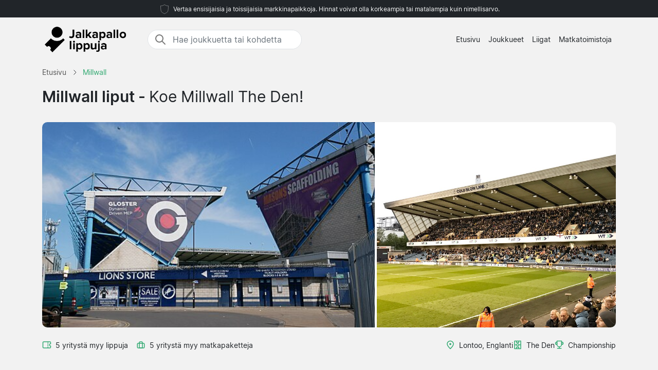

--- FILE ---
content_type: text/html; charset=UTF-8
request_url: https://www.jalkapallolippuja.com/millwall/liput/
body_size: 13564
content:

<!DOCTYPE html>
<html lang="fi-FI">
<head>
  <meta charset="UTF-8">
  <meta name="viewport" content="width=device-width, initial-scale=1.0">
  <meta name="robots" content="index, follow">
  <title>Millwall liput | Hinta alk. 47 € | 2025/26</title>

  <meta name="description" content="Millwall liput - The Den, Lontoo. Jalkapallolippuja 2025/26. Hinta alk. 47 €. Osta turvallisesti.">
  <link rel="canonical" href="https://www.jalkapallolippuja.com/millwall/liput/">
  
  <meta property="og:title" content="Millwall liput | Hinta alk. 47 € | 2025/26">
  <meta property="og:description" content="Millwall liput - The Den, Lontoo. Jalkapallolippuja 2025/26. Hinta alk. 47 €. Osta turvallisesti.">
  <meta property="og:type" content="website">
  <meta property="og:url" content="https://www.jalkapallolippuja.com/millwall/liput/">
  <meta property="og:image" content="https://www.jalkapallolippuja.com/arena/millwall.jpg">
  <meta property="og:image:width" content="1200">
  <meta property="og:image:height" content="630">
  <meta property="og:locale" content="fi_FI">
  <meta property="og:site_name" content="jalkapallolippuja.com">
<meta property="article:modified_time" content="2025-09-05T00:00:00+00:00">
<meta property="og:updated_time" content="2025-09-05T00:00:00+00:00">

<script type="application/ld+json">
{
    "@context": "https://schema.org",
    "@graph": [
        {
            "@type": "WebSite",
            "name": "jalkapallolippuja.com",
            "url": "https://www.jalkapallolippuja.com/",
            "description": "Etsi ja vertaa Euroopan suurten liigojen jalkapallolippuja, löydä parhaat hinnat oman suosikkijoukkueesi peliin. Tietoa stadioneista, matkakohteista ja jalkapallolippuihin liittyviä uutisia."
        },
        {
            "@type": "Organization",
            "name": "jalkapallolippuja.com",
            "url": "https://www.jalkapallolippuja.com/",
            "foundingDate": "2008",
            "areaServed": "FI",
            "address": {
                "@type": "PostalAddress",
                "addressCountry": "FI"
            },
            "description": "Suomen johtava palvelu jalkapallolipuille"
        }
        ,
        {
            "@type": "SportsTeam",
            "name": "Millwall",
            "sport": "Football",
            "url": "https://www.jalkapallolippuja.com/millwall/liput/",
            "description": "millwall - The Den, Lontoo.",
                        "dateModified": "2025-09-05T00:00:00+00:00",
                        "location": {
                "@type": "Place",
                "name": "The Den",
                "address": {
                    "@type": "PostalAddress",
                    "addressLocality": "Lontoo",
                    "addressCountry": "GB"
                }
            }
        }
                                ,{
            "@type": "FAQPage",
            "mainEntity": [
                {
                                "@type": "Question",
                                "name": "Miten pääsen The Denille julkisilla kulkuneuvoilla?",
                                "acceptedAnswer": {
                                    "@type": "Answer",
                                    "text": "South Bermondsey -asema on lähin juna-asema, josta on noin 10 minuutin kävelymatka stadionille. Asemalle pääsee suoraan London Bridge -asemalta. Voit myös käyttää bussilinjoja 1, 47, 188 ja 381, jotka pysähtyvät stadionin lähellä."
                                }
                            },{
                                "@type": "Question",
                                "name": "Mitkä ovat parhaat pubit ennen Millwall-ottelua?",
                                "acceptedAnswer": {
                                    "@type": "Answer",
                                    "text": "The George ja The Shipwright Arms ovat suosittuja Millwall-fanien keskuudessa. Molemmat sijaitsevat kävelyetäisyydellä stadionista ja tarjoavat aidon jalkapallotunnelman. Saavu ajoissa, sillä pubit täyttyvät nopeasti ottelupäivinä."
                                }
                            },{
                                "@type": "Question",
                                "name": "Voiko The Denissä ostaa ruokaa ja juomaa?",
                                "acceptedAnswer": {
                                    "@type": "Answer",
                                    "text": "Kyllä, stadionissa on kioskeja, jotka myyvät perinteisiä jalkapalloruokia kuten piirakoita, makkaraa ja juomia. Hinnat ovat stadiontyypillisiä. VIP-alueilla on laajempi valikoima ja paremmat palvelut."
                                }
                            },{
                                "@type": "Question",
                                "name": "Onko The Den sopiva lapsille?",
                                "acceptedAnswer": {
                                    "@type": "Answer",
                                    "text": "Family Stand on erityisesti suunniteltu perheille ja tarjoaa turvallisemman ympäristön lapsille. Millwallin tunnelma voi olla intensiivinen, joten harkitse lapsen ikää ja kiinnostusta jalkapalloon ennen lipun ostoa."
                                }
                            },{
                                "@type": "Question",
                                "name": "Milloin Millwall-liput kannattaa ostaa?",
                                "acceptedAnswer": {
                                    "@type": "Answer",
                                    "text": "Suurimmat ottelut kuten Lontoon derbyt voivat myydä loppuun nopeasti, joten varaa liput heti kun ne tulevat myyntiin. Tavallisemmat Championship-ottelut ovat yleensä saatavilla lähempänä ottelupäivää, mutta paremmat paikat voivat loppua aikaisin."
                                }
                            }            ]
        }
            ]
}
</script>

  <link rel="preload" href="https://www.jalkapallolippuja.com/2024/bootstrap.min.css" as="style">
  <link rel="preload" href="https://www.jalkapallolippuja.com/2024/style.css?7" as="style">

  <link href="https://www.jalkapallolippuja.com/2024/bootstrap.min.css" rel="stylesheet">
  <link href="https://www.jalkapallolippuja.com/2024/style.css?7" rel="stylesheet">
  <link rel="icon" href="https://www.jalkapallolippuja.com/favicon.ico" type="image/x-icon">
  <link rel="sitemap" type="application/xml" title="Sitemap" href="https://www.jalkapallolippuja.com/sitemap.xml">

  <script>
    var _paq = window._paq = window._paq || [];
    _paq.push(['requireCookieConsent']);
    _paq.push(['trackPageView']);
    _paq.push(['enableLinkTracking']);
    (function() {
      var u="//www.jalkapallolippuja.com/matomo/";
      _paq.push(['setTrackerUrl', u+'matomo.php']);
      _paq.push(['setSiteId', '14']);
      var d=document, g=d.createElement('script'), s=d.getElementsByTagName('script')[0];
      g.async=true; g.src=u+'matomo.js'; s.parentNode.insertBefore(g,s);
    })();
  </script>

</head>
<body data-page-type="teampage">

  <div class="max-w-7xl mx-auto pt-1 pb-1 px-md-5 font-light text-center top-section bg-dark text-light">   
    <svg width="24px" height="24px" viewBox="0 0 64 64" xmlns="http://www.w3.org/2000/svg" fill="none" stroke="#fff"><g stroke-width="0"></g><g stroke-linecap="round" stroke-linejoin="round"></g><g><path d="M32 8c8.1 6.77 17.39 6.35 20.05 6.35C51.46 52.84 47 45.21 32 56c-15-10.79-19.45-3.16-20-41.65 2.59 0 11.88.42 20-6.35z"></path></g></svg>

    <span class="text-extra-small text-light">Vertaa ensisijaisia ja toissijaisia markkinapaikkoja. Hinnat voivat olla korkeampia tai matalampia kuin nimellisarvo.</span> 
  </div>

  <nav class="navbar navbar-expand-lg top-section bg-light text-dark">
    <div class="container">
      <a class="navbar-brand" href="https://www.jalkapallolippuja.com/">
        <img src="https://www.jalkapallolippuja.com/2024/logo-fi.png" alt="Logo" height="60" width="165"> 
      </a>
  <div class="mx-auto ms-4 d-none d-md-block" style="flex-grow: 1; max-width: 300px;">
    <div class="input-group border" style="border-radius: 20px; overflow: hidden;">
      <span class="input-group-text" style="border: 0; border-right: 1px solid #ced4da; background-color: white; padding-right: 0px;">
        <svg width="24px" height="24px" viewBox="0 0 24 24" fill="none" xmlns="http://www.w3.org/2000/svg">
          <g stroke-width="0"></g>
          <g stroke-linecap="round" stroke-linejoin="round"></g>
          <g>
            <path d="M14.9536 14.9458L21 21M17 10C17 13.866 13.866 17 10 17C6.13401 17 3 13.866 3 10C3 6.13401 6.13401 3 10 3C13.866 3 17 6.13401 17 10Z" stroke="#777" stroke-width="2" stroke-linecap="round" stroke-linejoin="round"></path>
          </g>
        </svg>
      </span>
      <input class="form-control border-0 shadow-none bg-white" placeholder="Hae joukkuetta tai kohdetta" aria-label="Hae joukkuetta tai kohdetta" aria-autocomplete="both" aria-controls="autocomplete-results" id="hero-demo" autocomplete="off">
    </div>
    <div id="autocomplete-results" role="listbox"></div>
  </div>

      <button id="burgerButton" class="navbar-toggler border-0" type="button" data-bs-toggle="collapse" data-bs-target="#navbarNav" aria-controls="navbarNav" aria-expanded="false" aria-label="Toggle navigation">
        <svg id="burgerIcon" viewBox="0 0 24 24" width="24" height="24" fill="none" stroke="currentColor" stroke-width="2" stroke-linecap="round" stroke-linejoin="round">
          <path d="M3 12h18M3 6h18M3 18h18"></path>
        </svg>
      </button>

      <div class="navbar-collapse justify-content-end" id="navbarNav">
        <ul class="navbar-nav text-small">
          <li class="nav-item">
            <a class="nav-link text-center" href="https://www.jalkapallolippuja.com/">Etusivu</a> 
          </li>
          <li class="nav-item">
            <a class="nav-link text-center" href="https://www.jalkapallolippuja.com/joukkueet/">Joukkueet</a>
          </li>
          <li class="nav-item">
            <a class="nav-link text-center" href="https://www.jalkapallolippuja.com/liigat/">Liigat</a>
          </li>
          <li class="nav-item">
            <a class="nav-link text-center" href="https://www.jalkapallolippuja.com/matkatoimistoja/">Matkatoimistoja</a>
          </li>
        </ul>
      </div>

    </div>
  </nav><section class="py-md-2">

  <div class="container">

<nav class="breadcrumb" aria-label="Breadcrumb" itemscope itemtype="https://schema.org/BreadcrumbList">
  <span itemprop="itemListElement" itemscope itemtype="https://schema.org/ListItem">
    <a class="breadcrumb-item" href="https://www.jalkapallolippuja.com/" itemprop="item">
      <span itemprop="name">Etusivu</span>
    </a>
    <meta itemprop="position" content="1">
  </span>
  <span class="breadcrumb-separator">
    <svg xmlns="http://www.w3.org/2000/svg" viewBox="0 0 32 32" style="display:block;fill:none;height:12px;width:12px;stroke:currentColor;stroke-width:2.6666666666666665;overflow:visible" aria-hidden="true" role="presentation" focusable="false">
      <path fill="none" d="m12 4 11.3 11.3a1 1 0 0 1 0 1.4L12 28"></path>
    </svg>
  </span>
  <span itemprop="itemListElement" itemscope itemtype="https://schema.org/ListItem">
    <link itemprop="item" href="https://www.jalkapallolippuja.com/millwall/liput/">
    <span class="breadcrumb-item active">
      <span itemprop="name">Millwall</span>
    </span>
    <meta itemprop="position" content="2">
  </span>
</nav>

    <div class="row">
      <div class="col-lg-12 mb-4">

        <h1>Millwall liput - <span class='fw-normal'>Koe Millwall The Den!</span></h1>

      </div>    

    </div>



<div class="row g-0 custom-row" style="background-color: #f8f9fa; border-radius: 10px; overflow: hidden;">
  <div class="col-7 custom-bg-column" style="background-image: url('https://www.jalkapallolippuja.com/arena/millwall2.jpg'); border-right: 4px solid white;">
  </div>
  <div class="col-5 custom-bg-column">
          <div class="custom-bg-column" style="background-image: url('https://www.jalkapallolippuja.com/arena/millwall.jpg'); height: 100%;">
      </div>
      </div>
</div>

    <div class="row g-0">
      <div class="col-md-6 mt-4">
        <div class="d-flex flex-wrap align-items-center pb-3">
          <div class="d-flex justify-content-end align-items-center mb-md-0">
<svg fill="#31A971" width="18px" height="18px" viewBox="0 0 24 24" xmlns="http://www.w3.org/2000/svg">
  <g transform="rotate(90 12 12)">
    <g stroke-width="0"></g>
    <g stroke-linecap="round" stroke-linejoin="round"></g>
    <g>
      <path d="M6,23H18a3,3,0,0,0,3-3V4a3,3,0,0,0-3-3H15a1,1,0,0,0-1,1,2,2,0,0,1-4,0A1,1,0,0,0,9,1H6A3,3,0,0,0,3,4V20A3,3,0,0,0,6,23ZM5,10h.882a1,1,0,0,0,0-2H5V4A1,1,0,0,1,6,3H8.126a4,4,0,0,0,7.748,0H18a1,1,0,0,1,1,1V8h-.882a1,1,0,0,0,0,2H19V20a1,1,0,0,1-1,1H6a1,1,0,0,1-1-1ZM7.706,9a1,1,0,0,1,1-1h1.882a1,1,0,1,1,0,2H8.706A1,1,0,0,1,7.706,9Zm4.706,0a1,1,0,0,1,1-1h1.882a1,1,0,0,1,0,2H13.412A1,1,0,0,1,12.412,9Z"></path>
    </g>
  </g>
</svg>
            <span class="mt-0 text-gray text-small ps-2 pe-3">5 yritystä myy lippuja</span>
          </div>
          <div class="d-flex justify-content-end align-items-center">
            <svg width="18px" height="18px" viewBox="0 0 24 24" fill="none" xmlns="http://www.w3.org/2000/svg">
              <g stroke-width="0"></g>
              <g stroke-linecap="round" stroke-linejoin="round"></g>
              <g>
                <path d="M8 6C8 4.89543 8.89543 4 10 4H14C15.1046 4 16 4.89543 16 6V20H8V6Z" stroke="#31A971" stroke-width="2" stroke-linecap="round" stroke-linejoin="round"></path>
                <rect x="3" y="8" width="18" height="12" rx="2" stroke="#31A971" stroke-width="2" stroke-linecap="round" stroke-linejoin="round"></rect>
              </g>
            </svg>
            <span class="mt-0 text-gray text-small ps-2 pe-2">5 yritystä myy matkapaketteja</span>
          </div>
        </div>
      </div>

      <div class="col-md-6 mt-md-4 pb-4">
        <div class="d-flex flex-wrap justify-content-start justify-content-md-end align-items-start gap-3">
          <div class="d-flex justify-content-start align-items-center text-green">
            <svg width="18px" height="18px" viewBox="0 0 24 24" fill="none" xmlns="http://www.w3.org/2000/svg">
              <g stroke-width="0"></g>
              <g stroke-linecap="round" stroke-linejoin="round"></g>
              <g>
                <path fill-rule="evenodd" clip-rule="evenodd" d="M5 9.5C5 6.09371 8.00993 3 12 3C15.9901 3 19 6.09371 19 9.5C19 11.6449 17.6877 14.0406 15.9606 16.2611C14.5957 18.016 13.0773 19.5329 12 20.5944C10.9227 19.5329 9.40427 18.016 8.03935 16.2611C6.31229 14.0406 5 11.6449 5 9.5ZM12 1C6.99007 1 3 4.90629 3 9.5C3 12.3551 4.68771 15.2094 6.46065 17.4889C7.99487 19.4615 9.7194 21.1574 10.7973 22.2173C10.9831 22.4001 11.1498 22.564 11.2929 22.7071C11.4804 22.8946 11.7348 23 12 23C12.2652 23 12.5196 22.8946 12.7071 22.7071C12.8502 22.564 13.0169 22.4001 13.2027 22.2174L13.2028 22.2173C14.2806 21.1573 16.0051 19.4615 17.5394 17.4889C19.3123 15.2094 21 12.3551 21 9.5C21 4.90629 17.0099 1 12 1ZM12 12.5C13.3807 12.5 14.5 11.3807 14.5 10C14.5 8.61929 13.3807 7.5 12 7.5C10.6193 7.5 9.5 8.61929 9.5 10C9.5 11.3807 10.6193 12.5 12 12.5Z" fill="#31A971"></path>
              </g>
            </svg>
            <p class="text-dark mb-0 ms-2" style="font-size:14px;">Lontoo, Englanti</p>
          </div>

          <div class="d-flex justify-content-start align-items-center text-green">
<svg fill="#31A971" width="18px" height="18px" viewBox="0 0 24 24" xmlns="http://www.w3.org/2000/svg">
  <g transform="rotate(90 12 12)">
    <g stroke-width="0"></g>
    <g stroke-linecap="round" stroke-linejoin="round"></g>
    <g>
      <path d="M2,21H22a1,1,0,0,0,1-1V4a1,1,0,0,0-1-1H2A1,1,0,0,0,1,4V20A1,1,0,0,0,2,21Zm19-7H19V10h2ZM13,5h8V8H18a1,1,0,0,0-1,1v6a1,1,0,0,0,1,1h3v3H13V15.858a3.981,3.981,0,0,0,0-7.716Zm1,7a2,2,0,1,1-2-2A2,2,0,0,1,14,12ZM3,10H5v4H3Zm0,6H6a1,1,0,0,0,1-1V9A1,1,0,0,0,6,8H3V5h8V8.142a3.981,3.981,0,0,0,0,7.716V19H3Z"></path>
    </g>
  </g>
</svg>

            <p class="text-dark mb-0 ms-2" style="font-size:14px;">The Den</p>
          </div>

          <div class="d-none d-md-flex justify-content-start align-items-center text-green">
            <svg width="18px" height="18px" viewBox="0 0 24 24" role="img" xmlns="http://www.w3.org/2000/svg" aria-labelledby="cupIconTitle" stroke="#31A971" stroke-width="2" stroke-linecap="round" stroke-linejoin="round" fill="none" color="#31A971">
              <g stroke-width="0"></g>
              <g stroke-linecap="round" stroke-linejoin="round"></g>
              <g>
                <title id="cupIconTitle">Trophy</title>
                <path d="M6 2L18 2 18 11C18 14.3137085 15.3137085 17 12 17 8.6862915 17 6 14.3137085 6 11L6 2zM7 21L17 21"></path>
                <path d="M12,17 L12,21"></path>
                <path d="M6 5L6 11 5 11C3.34314575 11 2 9.65685425 2 8 2 6.34314575 3.34314575 5 5 5L6 5zM18 11L18 5 19 5C20.6568542 5 22 6.34314575 22 8 22 9.65685425 20.6568542 11 19 11L18 11z"></path>
              </g>
            </svg>
            <p class="text-dark mb-0 ms-2" style="font-size:14px;">Championship</p>
          </div>
        </div>
      </div>

    </div>

  </div>

</section>

<div class="wrapper">


  <section id="toptextsection" class="toptext">
    <div class="container mt-md-4">
      <div class="row">

        <div class="col-md-8 toptext1" style="padding-right: 100px;">
          <h2>Millwall liput 2025/26</h2>
<p class="text-muted mt-3">Millwall-liput ovat haluttuja erityisesti Championship-kauden kiivaimpia otteluita varten. The Den tarjoaa noin 20 000 paikkaa ja tunnelma on aina intensiivinen, kun Lions pelaa kotona. Parhaita paikkoja ovat The Dockers Stand ja Cold Blow Lane, joissa kotifanien tuki kuuluu voimakkaimmin. Vierasottelut erityisesti Lontoon derbyjä vastaan ovat myös suosittuja. Sivustollamme vertailemme eri toimittajien tarjoamia Millwall-lippuja, jotta löydät sopivimman vaihtoehdon budjettillesi. Liput kannattaa hankkia ajoissa, sillä Championship-ottelut voivat olla nopeasti loppuunmyytyjä.</p>

<h3>Mistä ostaa Millwall lippuja?</h3>
<p class="text-muted mt-3">Millwall-lippuja saa useista luotettavista lähteistä. Seuran virallinen lipunmyynti on aina ensisijainen valinta, mutta myös valtuutetut jälleenmyyjät tarjoavat hyviä vaihtoehtoja. Matkapakettien kautta saat usein liput ja kuljetuksen samassa paketissa, mikä helpottaa suunnittelua. Tällä sivustolla esittelemme vaihtoehtoja noin 20 kumppaniyrityksen kautta, jotka erikoistuvat jalkapallolippuihin. Jokainen myyjä on tarkistettu ja he noudattavat asianmukaisia käytäntöjä. Vertailemalla eri toimittajia löydät parhaan yhdistelmän hinta-laatusuhteessa ja palvelussa.</p>

<h3>Vertaile Millwall lippuja</h3>
<p class="text-muted mt-3">Millwall-lippujen vertailussa kannattaa kiinnittää huomiota muuhunkin kuin hintaan. Eri katsomopaikkojen näkyvyys vaihtelee merkittävästi The Denissä. North Stand tarjoaa perinteisen jalkapallotunnelman, kun taas Family Stand sopii perheen kanssa tuleville. Matkapaketeissa sisältö voi vaihdella pelkistä lipuista kokonaisiin viikonloppupaketteihin kuljetuksineen ja majoituksineen. Tällä sivustolla vertailemme sekä yksittäisiä lippuja että matkapaketteja eri toimittajilta. Jotkut tarjoavat paremmat paikat, toiset keskittyvät edullisempiin vaihtoehtoihin. Katso tarkkaan mitä kukin paketti sisältää ennen päätöksen tekoa.</p>

<h3>Jalkapallomatkat Millwall</h3>
<p class="text-muted mt-3">Millwall-matkat tarjoavat ainutlaatuisen mahdollisuuden kokea aitoa Lontoon jalkapallokulttuuria. The Den sijaitsee South Bermondseyssä, mistä pääsee helposti tutustumaan Lontoon muihin nähtävyyksiin. Matkapaketit sisältävät yleensä liput, kuljetuksen ja usein myös majoituksen. Viikonloppupaketit antavat aikaa nauttia Lontoon tarjonnasta ottelun ohessa. Millwallin fanien intohimo ja perinteet tekevät jokaisesta vierailusta muistettavan. Sivustollamme esittelemme eri matkatoimistojen Millwall-paketteja, jotka vaihtelevat päivämatkoista pidempiin lomapaketteihin. Jokainen matka on suunniteltu antamaan paras mahdollinen kokemus The Denissä.</p>

        </div>

        <div class="col-md-4">

          <div class="bg-white rounded shadow-sm fs-5 toptext2" style="padding: 30px;">

            <h3>The Den, London</h3>
<p class="text-muted mt-3 text-small">The Den on yksi Englannin ainutlaatuisimmista jalkapallostadionista. Vuonna 1993 valmistunut stadion sijaitsee South Bermondseyssä ja tarjoaa paikkoja noin 20 000 katsojalle. Stadionin arkkitehtuuri on kompakti ja intensiivinen, mikä luo erityisen tunnelman jokaiseen otteluun. South Bermondsey -asemalta on lyhyt kävelymatka stadionille, ja Lontoon keskustaan pääsee helposti junalla. The Denin ympärillä on perinteisiä pubeja, joissa fanit kokoontuvat ennen otteluita. Stadionin erityispiirre on sen läheinen suhde paikalliseen yhteisöön - tämä on enemmän kuin pelkkä urheilupaikka, se on Millwallin sydän.</p>


            <div class="map-container">
              <iframe
              class="map-frame"
              src="https://www.google.com/maps/embed/v1/place?key=AIzaSyBl76NX6MKtR-OcADKw056n_kCZEy_M8ak&q=The+Den,Lontoo"
              allowfullscreen
              ></iframe>
            </div>

          </div>

        </div>

      </div>

    </div>
  </section>

  <section id="gamessection" class="games">

    <div class="container my-4">
      <h2 class="gamesseason mb-3">Millwall pelattavat ottelut <span class="fw-normal"> - 2025/2026</span></h2>
          
      <div class="container ps-0 pt-2 pb-4">

        <button class="btn mb-4 bg-white rounded me-2 text-small bg-green shadow-sm" data-type="allgames">
          <span class="d-flex align-items-center">
            <span>Näytä kaikki</span>
          </span>
        </button>

        <button class="btn mb-4 bg-white rounded me-2 text-small shadow-sm" data-type="homegame">
          <span class="d-flex align-items-center">
            <span>Kotiottelut</span>
          </span>
        </button>

        <button class="btn mb-4 bg-white rounded me-2 text-small shadow-sm" data-type="awaygame">
          <span class="d-flex align-items-center">
            <span>Vierasottelut</span>
          </span>
        </button>

                            <button class="btn mb-4 bg-white rounded me-2 text-small shadow-sm" data-type="championship">
                    <span class="d-flex align-items-center">
                        <span>Championship</span>
                    </span>
                </button>
            
        <div id="match-list" class="list-group"></div>

      </div>

      <div class="list-group">

       
         <a href="https://www.jalkapallolippuja.com/coventry/millwall/championship/" class="list-group-item bg-white rounded list-group-item-action d-flex flex-wrap justify-content-between align-items-center mb-4 p-0 shadow-sm awaygame championship" itemscope itemtype="http://schema.org/SportsEvent">

            <meta itemprop="image" content="https://www.jalkapallolippuja.com/arena/coventry.jpg">
 <link itemprop="eventStatus" href="https://schema.org/EventScheduled">
 <meta itemprop="description" content="Coventry vs Millwall. Championship.">

  <div itemprop="performer" itemscope itemtype="http://schema.org/SportsTeam" style="display:none;">
    <meta itemprop="name" content="Coventry">
  </div>
  <div itemprop="performer" itemscope itemtype="http://schema.org/SportsTeam" style="display:none;">
    <meta itemprop="name" content="Millwall">
  </div>


          <div class="col-12 col-md-4 d-flex flex-column justify-content-start align-items-start position-relative py-3 py-md-2 ps-md-2" itemprop="startDate" content="2026-01-20">
            <div class="row row mx-0 w-100 align-items-center justify-content-start pt-2 pt-md-0">
              <div class="col-5 col-md-4 rounded px-2 px-md-3 py-2 ps-4 d-none d-md-flex">
                <div class="datefield w-100">
                  <meta itemprop="endDate" content="2026-01-20">
                  <div class="text-small text-light-gray dday d-none d-md-block">Tiistai</div>
                  <div class="dmonth">20 Tam<span class="d-md-none"> 2026</span></div>
                  <div class="dyear d-none d-md-block">2026</div>
                </div>
              </div>
              <div class="col-8 d-flex flex-column justify-content-center align-items-start ps-md-5 pt-1 px-4">
                <span class="fw-bold fs-5 mb-0 me-2 me-md-0" itemprop="name">Coventry</span>
                <span class="fw-bold fs-5 mb-0" itemprop="name">Millwall</span>
              </div>

              <div class="col-4 col-md-4 d-flex justify-content-end pe-4 d-md-none">  
                <div class="bg-light rounded py-2 px-2 d-inline-block text-center">
                  <meta itemprop="endDate" content="2024-05-22">
                  <div class="d-block fw-bold">20 Tam</div>
                  <div class="d-block text-small">2026</div>
                </div>
              </div>

            </div>
          </div>

          <div class="col-12 col-md-5 d-flex flex-column justify-content-center align-items-start py-md-4 px-4 pb-2">
            <div itemprop="location" itemscope="" itemtype="http://schema.org/Place" class="d-flex align-items-center mb-2 me-2"> 
<svg fill="#31A971" width="18px" height="18px" viewBox="0 0 24 24" xmlns="http://www.w3.org/2000/svg">
  <g transform="rotate(90 12 12)">
    <g stroke-width="0"></g>
    <g stroke-linecap="round" stroke-linejoin="round"></g>
    <g>
      <path d="M2,21H22a1,1,0,0,0,1-1V4a1,1,0,0,0-1-1H2A1,1,0,0,0,1,4V20A1,1,0,0,0,2,21Zm19-7H19V10h2ZM13,5h8V8H18a1,1,0,0,0-1,1v6a1,1,0,0,0,1,1h3v3H13V15.858a3.981,3.981,0,0,0,0-7.716Zm1,7a2,2,0,1,1-2-2A2,2,0,0,1,14,12ZM3,10H5v4H3Zm0,6H6a1,1,0,0,0,1-1V9A1,1,0,0,0,6,8H3V5h8V8.142a3.981,3.981,0,0,0,0,7.716V19H3Z"></path>
    </g>
  </g>
</svg>

              <span class="ps-2" itemprop="name">St Andrew's</span>
              <meta itemprop="address" content="Coventry">
            </div>
            <div class="d-flex align-items-center">
             <svg width="18px" height="18px" viewBox="0 0 24 24" role="img" xmlns="http://www.w3.org/2000/svg" aria-labelledby="cupIconTitle" stroke="#31A971" stroke-width="2" stroke-linecap="round" stroke-linejoin="round" fill="none" color="#31A971"><g stroke-width="0"></g><g stroke-linecap="round" stroke-linejoin="round"></g><g><path d="M6 2L18 2 18 11C18 14.3137085 15.3137085 17 12 17 8.6862915 17 6 14.3137085 6 11L6 2zM7 21L17 21"></path> <path d="M12,17 L12,21"></path> <path d="M6 5L6 11 5 11C3.34314575 11 2 9.65685425 2 8 2 6.34314575 3.34314575 5 5 5L6 5zM18 11L18 5 19 5C20.6568542 5 22 6.34314575 22 8 22 9.65685425 20.6568542 11 19 11L18 11z"></path> </g></svg> 
             <span class="ps-2" itemprop="name">Championship</span>
           </div>
         </div>

<div itemprop="organizer" itemscope itemtype="http://schema.org/SportsTeam" style="display:none;">
  <meta itemprop="name" content="Coventry">
</div>
         <div class="d-flex justify-content-start align-items-center text-green dotter-border-bottom2 dotted-adjust pb-4 mt-2 mx-4 w-100 d-md-none">
         </div>

<div class="col-12 col-md-3 d-flex flex-column align-items-start" itemprop="offers" itemscope itemtype="http://schema.org/Offer">
  <meta itemprop="price" content="163">
  <meta itemprop="priceCurrency" content="EUR">
  <link itemprop="availability" href="http://schema.org/InStock">
  <meta itemprop="validFrom" content="2026-01-19T08:23:40+00:00">
  <link itemprop="url" href="https://www.jalkapallolippuja.com/coventry/millwall/championship/">

           <div class="row row mx-0 w-100 align-items-start justify-content-start pt-2 pt-md-0">


            <div class="col-0 col-md-3 dotter-border-right2 dotted-adjust-game d-flex flex-column justify-content-center align-items-start py-md-0 px-4 pb-2 d-none d-md-flex" style="min-height: 100px;">

            </div>

            <div class="col-12 col-md-9 d-flex flex-column p-4">

              <span class="text-green ps-md-4" style="font-size:14px;">Hinta alk.</span>

              <div class="d-flex justify-content-between align-items-center w-100" style="">
                <span class="fw-bold text-green price-text ps-md-4" style="line-height: normal; font-size: 26px;">
                     163 €                </span>
                <svg class="mt-1 ms-auto me-2" fill="#31A971" height="20px" width="20px" version="1.1" xmlns="http://www.w3.org/2000/svg" xmlns:xlink="http://www.w3.org/1999/xlink" viewBox="0 0 330 330" xml:space="preserve">
                  <g stroke-width="0"></g>
                  <g stroke-linecap="round" stroke-linejoin="round"></g>
                  <g>
                    <path d="M15,180h263.787l-49.394,49.394c-5.858,5.857-5.858,15.355,0,21.213C232.322,253.535,236.161,255,240,255 s7.678-1.465,10.606-4.394l75-75c5.858-5.857,5.858-15.355,0-21.213l-75-75c-5.857-5.857-15.355-5.857-21.213,0 c-5.858,5.857-5.858,15.355,0,21.213L278.787,150H15c-8.284,0-15,6.716-15,15S6.716,180,15,180z"></path>
                  </g>
                </svg>
              </div>


            </div>

          </div>

        </div>

      </a>

      
         <a href="https://www.jalkapallolippuja.com/millwall/charlton/championship/" class="list-group-item bg-white rounded list-group-item-action d-flex flex-wrap justify-content-between align-items-center mb-4 p-0 shadow-sm homegame championship" itemscope itemtype="http://schema.org/SportsEvent">

            <meta itemprop="image" content="https://www.jalkapallolippuja.com/arena/millwall.jpg">
 <link itemprop="eventStatus" href="https://schema.org/EventScheduled">
 <meta itemprop="description" content="Millwall vs Charlton. Championship.">

  <div itemprop="performer" itemscope itemtype="http://schema.org/SportsTeam" style="display:none;">
    <meta itemprop="name" content="Millwall">
  </div>
  <div itemprop="performer" itemscope itemtype="http://schema.org/SportsTeam" style="display:none;">
    <meta itemprop="name" content="Charlton">
  </div>


          <div class="col-12 col-md-4 d-flex flex-column justify-content-start align-items-start position-relative py-3 py-md-2 ps-md-2" itemprop="startDate" content="2026-01-24">
            <div class="row row mx-0 w-100 align-items-center justify-content-start pt-2 pt-md-0">
              <div class="col-5 col-md-4 rounded px-2 px-md-3 py-2 ps-4 d-none d-md-flex">
                <div class="datefield w-100">
                  <meta itemprop="endDate" content="2026-01-24">
                  <div class="text-small text-light-gray dday d-none d-md-block">Lauantai</div>
                  <div class="dmonth">24 Tam<span class="d-md-none"> 2026</span></div>
                  <div class="dyear d-none d-md-block">2026</div>
                </div>
              </div>
              <div class="col-8 d-flex flex-column justify-content-center align-items-start ps-md-5 pt-1 px-4">
                <span class="fw-bold fs-5 mb-0 me-2 me-md-0" itemprop="name">Millwall</span>
                <span class="fw-bold fs-5 mb-0" itemprop="name">Charlton</span>
              </div>

              <div class="col-4 col-md-4 d-flex justify-content-end pe-4 d-md-none">  
                <div class="bg-light rounded py-2 px-2 d-inline-block text-center">
                  <meta itemprop="endDate" content="2024-05-22">
                  <div class="d-block fw-bold">24 Tam</div>
                  <div class="d-block text-small">2026</div>
                </div>
              </div>

            </div>
          </div>

          <div class="col-12 col-md-5 d-flex flex-column justify-content-center align-items-start py-md-4 px-4 pb-2">
            <div itemprop="location" itemscope="" itemtype="http://schema.org/Place" class="d-flex align-items-center mb-2 me-2"> 
<svg fill="#31A971" width="18px" height="18px" viewBox="0 0 24 24" xmlns="http://www.w3.org/2000/svg">
  <g transform="rotate(90 12 12)">
    <g stroke-width="0"></g>
    <g stroke-linecap="round" stroke-linejoin="round"></g>
    <g>
      <path d="M2,21H22a1,1,0,0,0,1-1V4a1,1,0,0,0-1-1H2A1,1,0,0,0,1,4V20A1,1,0,0,0,2,21Zm19-7H19V10h2ZM13,5h8V8H18a1,1,0,0,0-1,1v6a1,1,0,0,0,1,1h3v3H13V15.858a3.981,3.981,0,0,0,0-7.716Zm1,7a2,2,0,1,1-2-2A2,2,0,0,1,14,12ZM3,10H5v4H3Zm0,6H6a1,1,0,0,0,1-1V9A1,1,0,0,0,6,8H3V5h8V8.142a3.981,3.981,0,0,0,0,7.716V19H3Z"></path>
    </g>
  </g>
</svg>

              <span class="ps-2" itemprop="name">The Den</span>
              <meta itemprop="address" content="London">
            </div>
            <div class="d-flex align-items-center">
             <svg width="18px" height="18px" viewBox="0 0 24 24" role="img" xmlns="http://www.w3.org/2000/svg" aria-labelledby="cupIconTitle" stroke="#31A971" stroke-width="2" stroke-linecap="round" stroke-linejoin="round" fill="none" color="#31A971"><g stroke-width="0"></g><g stroke-linecap="round" stroke-linejoin="round"></g><g><path d="M6 2L18 2 18 11C18 14.3137085 15.3137085 17 12 17 8.6862915 17 6 14.3137085 6 11L6 2zM7 21L17 21"></path> <path d="M12,17 L12,21"></path> <path d="M6 5L6 11 5 11C3.34314575 11 2 9.65685425 2 8 2 6.34314575 3.34314575 5 5 5L6 5zM18 11L18 5 19 5C20.6568542 5 22 6.34314575 22 8 22 9.65685425 20.6568542 11 19 11L18 11z"></path> </g></svg> 
             <span class="ps-2" itemprop="name">Championship</span>
           </div>
         </div>

<div itemprop="organizer" itemscope itemtype="http://schema.org/SportsTeam" style="display:none;">
  <meta itemprop="name" content="Millwall">
</div>
         <div class="d-flex justify-content-start align-items-center text-green dotter-border-bottom2 dotted-adjust pb-4 mt-2 mx-4 w-100 d-md-none">
         </div>

<div class="col-12 col-md-3 d-flex flex-column align-items-start" itemprop="offers" itemscope itemtype="http://schema.org/Offer">
  <meta itemprop="price" content="91">
  <meta itemprop="priceCurrency" content="EUR">
  <link itemprop="availability" href="http://schema.org/InStock">
  <meta itemprop="validFrom" content="2026-01-19T08:23:40+00:00">
  <link itemprop="url" href="https://www.jalkapallolippuja.com/millwall/charlton/championship/">

           <div class="row row mx-0 w-100 align-items-start justify-content-start pt-2 pt-md-0">


            <div class="col-0 col-md-3 dotter-border-right2 dotted-adjust-game d-flex flex-column justify-content-center align-items-start py-md-0 px-4 pb-2 d-none d-md-flex" style="min-height: 100px;">

            </div>

            <div class="col-12 col-md-9 d-flex flex-column p-4">

              <span class="text-green ps-md-4" style="font-size:14px;">Hinta alk.</span>

              <div class="d-flex justify-content-between align-items-center w-100" style="">
                <span class="fw-bold text-green price-text ps-md-4" style="line-height: normal; font-size: 26px;">
                    91 €                </span>
                <svg class="mt-1 ms-auto me-2" fill="#31A971" height="20px" width="20px" version="1.1" xmlns="http://www.w3.org/2000/svg" xmlns:xlink="http://www.w3.org/1999/xlink" viewBox="0 0 330 330" xml:space="preserve">
                  <g stroke-width="0"></g>
                  <g stroke-linecap="round" stroke-linejoin="round"></g>
                  <g>
                    <path d="M15,180h263.787l-49.394,49.394c-5.858,5.857-5.858,15.355,0,21.213C232.322,253.535,236.161,255,240,255 s7.678-1.465,10.606-4.394l75-75c5.858-5.857,5.858-15.355,0-21.213l-75-75c-5.857-5.857-15.355-5.857-21.213,0 c-5.858,5.857-5.858,15.355,0,21.213L278.787,150H15c-8.284,0-15,6.716-15,15S6.716,180,15,180z"></path>
                  </g>
                </svg>
              </div>


            </div>

          </div>

        </div>

      </a>

      
         <a href="https://www.jalkapallolippuja.com/millwall/sheffield-united/championship/" class="list-group-item bg-white rounded list-group-item-action d-flex flex-wrap justify-content-between align-items-center mb-4 p-0 shadow-sm homegame championship" itemscope itemtype="http://schema.org/SportsEvent">

            <meta itemprop="image" content="https://www.jalkapallolippuja.com/arena/millwall.jpg">
 <link itemprop="eventStatus" href="https://schema.org/EventScheduled">
 <meta itemprop="description" content="Millwall vs Sheffield United. Championship.">

  <div itemprop="performer" itemscope itemtype="http://schema.org/SportsTeam" style="display:none;">
    <meta itemprop="name" content="Millwall">
  </div>
  <div itemprop="performer" itemscope itemtype="http://schema.org/SportsTeam" style="display:none;">
    <meta itemprop="name" content="Sheffield United">
  </div>


          <div class="col-12 col-md-4 d-flex flex-column justify-content-start align-items-start position-relative py-3 py-md-2 ps-md-2" itemprop="startDate" content="2026-01-31">
            <div class="row row mx-0 w-100 align-items-center justify-content-start pt-2 pt-md-0">
              <div class="col-5 col-md-4 rounded px-2 px-md-3 py-2 ps-4 d-none d-md-flex">
                <div class="datefield w-100">
                  <meta itemprop="endDate" content="2026-01-31">
                  <div class="text-small text-light-gray dday d-none d-md-block">Lauantai</div>
                  <div class="dmonth">31 Tam<span class="d-md-none"> 2026</span></div>
                  <div class="dyear d-none d-md-block">2026</div>
                </div>
              </div>
              <div class="col-8 d-flex flex-column justify-content-center align-items-start ps-md-5 pt-1 px-4">
                <span class="fw-bold fs-5 mb-0 me-2 me-md-0" itemprop="name">Millwall</span>
                <span class="fw-bold fs-5 mb-0" itemprop="name">Sheffield United</span>
              </div>

              <div class="col-4 col-md-4 d-flex justify-content-end pe-4 d-md-none">  
                <div class="bg-light rounded py-2 px-2 d-inline-block text-center">
                  <meta itemprop="endDate" content="2024-05-22">
                  <div class="d-block fw-bold">31 Tam</div>
                  <div class="d-block text-small">2026</div>
                </div>
              </div>

            </div>
          </div>

          <div class="col-12 col-md-5 d-flex flex-column justify-content-center align-items-start py-md-4 px-4 pb-2">
            <div itemprop="location" itemscope="" itemtype="http://schema.org/Place" class="d-flex align-items-center mb-2 me-2"> 
<svg fill="#31A971" width="18px" height="18px" viewBox="0 0 24 24" xmlns="http://www.w3.org/2000/svg">
  <g transform="rotate(90 12 12)">
    <g stroke-width="0"></g>
    <g stroke-linecap="round" stroke-linejoin="round"></g>
    <g>
      <path d="M2,21H22a1,1,0,0,0,1-1V4a1,1,0,0,0-1-1H2A1,1,0,0,0,1,4V20A1,1,0,0,0,2,21Zm19-7H19V10h2ZM13,5h8V8H18a1,1,0,0,0-1,1v6a1,1,0,0,0,1,1h3v3H13V15.858a3.981,3.981,0,0,0,0-7.716Zm1,7a2,2,0,1,1-2-2A2,2,0,0,1,14,12ZM3,10H5v4H3Zm0,6H6a1,1,0,0,0,1-1V9A1,1,0,0,0,6,8H3V5h8V8.142a3.981,3.981,0,0,0,0,7.716V19H3Z"></path>
    </g>
  </g>
</svg>

              <span class="ps-2" itemprop="name">The Den</span>
              <meta itemprop="address" content="London">
            </div>
            <div class="d-flex align-items-center">
             <svg width="18px" height="18px" viewBox="0 0 24 24" role="img" xmlns="http://www.w3.org/2000/svg" aria-labelledby="cupIconTitle" stroke="#31A971" stroke-width="2" stroke-linecap="round" stroke-linejoin="round" fill="none" color="#31A971"><g stroke-width="0"></g><g stroke-linecap="round" stroke-linejoin="round"></g><g><path d="M6 2L18 2 18 11C18 14.3137085 15.3137085 17 12 17 8.6862915 17 6 14.3137085 6 11L6 2zM7 21L17 21"></path> <path d="M12,17 L12,21"></path> <path d="M6 5L6 11 5 11C3.34314575 11 2 9.65685425 2 8 2 6.34314575 3.34314575 5 5 5L6 5zM18 11L18 5 19 5C20.6568542 5 22 6.34314575 22 8 22 9.65685425 20.6568542 11 19 11L18 11z"></path> </g></svg> 
             <span class="ps-2" itemprop="name">Championship</span>
           </div>
         </div>

<div itemprop="organizer" itemscope itemtype="http://schema.org/SportsTeam" style="display:none;">
  <meta itemprop="name" content="Millwall">
</div>
         <div class="d-flex justify-content-start align-items-center text-green dotter-border-bottom2 dotted-adjust pb-4 mt-2 mx-4 w-100 d-md-none">
         </div>

<div class="col-12 col-md-3 d-flex flex-column align-items-start" itemprop="offers" itemscope itemtype="http://schema.org/Offer">
  <meta itemprop="price" content="53">
  <meta itemprop="priceCurrency" content="EUR">
  <link itemprop="availability" href="http://schema.org/InStock">
  <meta itemprop="validFrom" content="2026-01-19T08:23:40+00:00">
  <link itemprop="url" href="https://www.jalkapallolippuja.com/millwall/sheffield-united/championship/">

           <div class="row row mx-0 w-100 align-items-start justify-content-start pt-2 pt-md-0">


            <div class="col-0 col-md-3 dotter-border-right2 dotted-adjust-game d-flex flex-column justify-content-center align-items-start py-md-0 px-4 pb-2 d-none d-md-flex" style="min-height: 100px;">

            </div>

            <div class="col-12 col-md-9 d-flex flex-column p-4">

              <span class="text-green ps-md-4" style="font-size:14px;">Hinta alk.</span>

              <div class="d-flex justify-content-between align-items-center w-100" style="">
                <span class="fw-bold text-green price-text ps-md-4" style="line-height: normal; font-size: 26px;">
                    53 €                </span>
                <svg class="mt-1 ms-auto me-2" fill="#31A971" height="20px" width="20px" version="1.1" xmlns="http://www.w3.org/2000/svg" xmlns:xlink="http://www.w3.org/1999/xlink" viewBox="0 0 330 330" xml:space="preserve">
                  <g stroke-width="0"></g>
                  <g stroke-linecap="round" stroke-linejoin="round"></g>
                  <g>
                    <path d="M15,180h263.787l-49.394,49.394c-5.858,5.857-5.858,15.355,0,21.213C232.322,253.535,236.161,255,240,255 s7.678-1.465,10.606-4.394l75-75c5.858-5.857,5.858-15.355,0-21.213l-75-75c-5.857-5.857-15.355-5.857-21.213,0 c-5.858,5.857-5.858,15.355,0,21.213L278.787,150H15c-8.284,0-15,6.716-15,15S6.716,180,15,180z"></path>
                  </g>
                </svg>
              </div>


            </div>

          </div>

        </div>

      </a>

      
         <a href="https://www.jalkapallolippuja.com/sheffield-wednesday/millwall/championship/" class="list-group-item bg-white rounded list-group-item-action d-flex flex-wrap justify-content-between align-items-center mb-4 p-0 shadow-sm awaygame championship" itemscope itemtype="http://schema.org/SportsEvent">

            <meta itemprop="image" content="https://www.jalkapallolippuja.com/arena/sheffield-wednesday.jpg">
 <link itemprop="eventStatus" href="https://schema.org/EventScheduled">
 <meta itemprop="description" content="Sheffield Wednesday vs Millwall. Championship.">

  <div itemprop="performer" itemscope itemtype="http://schema.org/SportsTeam" style="display:none;">
    <meta itemprop="name" content="Sheffield Wednesday">
  </div>
  <div itemprop="performer" itemscope itemtype="http://schema.org/SportsTeam" style="display:none;">
    <meta itemprop="name" content="Millwall">
  </div>


          <div class="col-12 col-md-4 d-flex flex-column justify-content-start align-items-start position-relative py-3 py-md-2 ps-md-2" itemprop="startDate" content="2026-02-14">
            <div class="row row mx-0 w-100 align-items-center justify-content-start pt-2 pt-md-0">
              <div class="col-5 col-md-4 rounded px-2 px-md-3 py-2 ps-4 d-none d-md-flex">
                <div class="datefield w-100">
                  <meta itemprop="endDate" content="2026-02-14">
                  <div class="text-small text-light-gray dday d-none d-md-block">Lauantai</div>
                  <div class="dmonth">14 Hel<span class="d-md-none"> 2026</span></div>
                  <div class="dyear d-none d-md-block">2026</div>
                </div>
              </div>
              <div class="col-8 d-flex flex-column justify-content-center align-items-start ps-md-5 pt-1 px-4">
                <span class="fw-bold fs-5 mb-0 me-2 me-md-0" itemprop="name">Sheffield Wednesday</span>
                <span class="fw-bold fs-5 mb-0" itemprop="name">Millwall</span>
              </div>

              <div class="col-4 col-md-4 d-flex justify-content-end pe-4 d-md-none">  
                <div class="bg-light rounded py-2 px-2 d-inline-block text-center">
                  <meta itemprop="endDate" content="2024-05-22">
                  <div class="d-block fw-bold">14 Hel</div>
                  <div class="d-block text-small">2026</div>
                </div>
              </div>

            </div>
          </div>

          <div class="col-12 col-md-5 d-flex flex-column justify-content-center align-items-start py-md-4 px-4 pb-2">
            <div itemprop="location" itemscope="" itemtype="http://schema.org/Place" class="d-flex align-items-center mb-2 me-2"> 
<svg fill="#31A971" width="18px" height="18px" viewBox="0 0 24 24" xmlns="http://www.w3.org/2000/svg">
  <g transform="rotate(90 12 12)">
    <g stroke-width="0"></g>
    <g stroke-linecap="round" stroke-linejoin="round"></g>
    <g>
      <path d="M2,21H22a1,1,0,0,0,1-1V4a1,1,0,0,0-1-1H2A1,1,0,0,0,1,4V20A1,1,0,0,0,2,21Zm19-7H19V10h2ZM13,5h8V8H18a1,1,0,0,0-1,1v6a1,1,0,0,0,1,1h3v3H13V15.858a3.981,3.981,0,0,0,0-7.716Zm1,7a2,2,0,1,1-2-2A2,2,0,0,1,14,12ZM3,10H5v4H3Zm0,6H6a1,1,0,0,0,1-1V9A1,1,0,0,0,6,8H3V5h8V8.142a3.981,3.981,0,0,0,0,7.716V19H3Z"></path>
    </g>
  </g>
</svg>

              <span class="ps-2" itemprop="name">Hillsborough Stadium</span>
              <meta itemprop="address" content="Sheffield">
            </div>
            <div class="d-flex align-items-center">
             <svg width="18px" height="18px" viewBox="0 0 24 24" role="img" xmlns="http://www.w3.org/2000/svg" aria-labelledby="cupIconTitle" stroke="#31A971" stroke-width="2" stroke-linecap="round" stroke-linejoin="round" fill="none" color="#31A971"><g stroke-width="0"></g><g stroke-linecap="round" stroke-linejoin="round"></g><g><path d="M6 2L18 2 18 11C18 14.3137085 15.3137085 17 12 17 8.6862915 17 6 14.3137085 6 11L6 2zM7 21L17 21"></path> <path d="M12,17 L12,21"></path> <path d="M6 5L6 11 5 11C3.34314575 11 2 9.65685425 2 8 2 6.34314575 3.34314575 5 5 5L6 5zM18 11L18 5 19 5C20.6568542 5 22 6.34314575 22 8 22 9.65685425 20.6568542 11 19 11L18 11z"></path> </g></svg> 
             <span class="ps-2" itemprop="name">Championship</span>
           </div>
         </div>

<div itemprop="organizer" itemscope itemtype="http://schema.org/SportsTeam" style="display:none;">
  <meta itemprop="name" content="Sheffield Wednesday">
</div>
         <div class="d-flex justify-content-start align-items-center text-green dotter-border-bottom2 dotted-adjust pb-4 mt-2 mx-4 w-100 d-md-none">
         </div>

<div class="col-12 col-md-3 d-flex flex-column align-items-start" itemprop="offers" itemscope itemtype="http://schema.org/Offer">
  <meta itemprop="price" content="163">
  <meta itemprop="priceCurrency" content="EUR">
  <link itemprop="availability" href="http://schema.org/InStock">
  <meta itemprop="validFrom" content="2026-01-19T08:23:40+00:00">
  <link itemprop="url" href="https://www.jalkapallolippuja.com/sheffield-wednesday/millwall/championship/">

           <div class="row row mx-0 w-100 align-items-start justify-content-start pt-2 pt-md-0">


            <div class="col-0 col-md-3 dotter-border-right2 dotted-adjust-game d-flex flex-column justify-content-center align-items-start py-md-0 px-4 pb-2 d-none d-md-flex" style="min-height: 100px;">

            </div>

            <div class="col-12 col-md-9 d-flex flex-column p-4">

              <span class="text-green ps-md-4" style="font-size:14px;">Hinta alk.</span>

              <div class="d-flex justify-content-between align-items-center w-100" style="">
                <span class="fw-bold text-green price-text ps-md-4" style="line-height: normal; font-size: 26px;">
                     163 €                </span>
                <svg class="mt-1 ms-auto me-2" fill="#31A971" height="20px" width="20px" version="1.1" xmlns="http://www.w3.org/2000/svg" xmlns:xlink="http://www.w3.org/1999/xlink" viewBox="0 0 330 330" xml:space="preserve">
                  <g stroke-width="0"></g>
                  <g stroke-linecap="round" stroke-linejoin="round"></g>
                  <g>
                    <path d="M15,180h263.787l-49.394,49.394c-5.858,5.857-5.858,15.355,0,21.213C232.322,253.535,236.161,255,240,255 s7.678-1.465,10.606-4.394l75-75c5.858-5.857,5.858-15.355,0-21.213l-75-75c-5.857-5.857-15.355-5.857-21.213,0 c-5.858,5.857-5.858,15.355,0,21.213L278.787,150H15c-8.284,0-15,6.716-15,15S6.716,180,15,180z"></path>
                  </g>
                </svg>
              </div>


            </div>

          </div>

        </div>

      </a>

      
         <a href="https://www.jalkapallolippuja.com/millwall/portsmouth/championship/" class="list-group-item bg-white rounded list-group-item-action d-flex flex-wrap justify-content-between align-items-center mb-4 p-0 shadow-sm homegame championship" itemscope itemtype="http://schema.org/SportsEvent">

            <meta itemprop="image" content="https://www.jalkapallolippuja.com/arena/millwall.jpg">
 <link itemprop="eventStatus" href="https://schema.org/EventScheduled">
 <meta itemprop="description" content="Millwall vs Portsmouth. Championship.">

  <div itemprop="performer" itemscope itemtype="http://schema.org/SportsTeam" style="display:none;">
    <meta itemprop="name" content="Millwall">
  </div>
  <div itemprop="performer" itemscope itemtype="http://schema.org/SportsTeam" style="display:none;">
    <meta itemprop="name" content="Portsmouth">
  </div>


          <div class="col-12 col-md-4 d-flex flex-column justify-content-start align-items-start position-relative py-3 py-md-2 ps-md-2" itemprop="startDate" content="2026-02-21">
            <div class="row row mx-0 w-100 align-items-center justify-content-start pt-2 pt-md-0">
              <div class="col-5 col-md-4 rounded px-2 px-md-3 py-2 ps-4 d-none d-md-flex">
                <div class="datefield w-100">
                  <meta itemprop="endDate" content="2026-02-21">
                  <div class="text-small text-light-gray dday d-none d-md-block">Lauantai</div>
                  <div class="dmonth">21 Hel<span class="d-md-none"> 2026</span></div>
                  <div class="dyear d-none d-md-block">2026</div>
                </div>
              </div>
              <div class="col-8 d-flex flex-column justify-content-center align-items-start ps-md-5 pt-1 px-4">
                <span class="fw-bold fs-5 mb-0 me-2 me-md-0" itemprop="name">Millwall</span>
                <span class="fw-bold fs-5 mb-0" itemprop="name">Portsmouth</span>
              </div>

              <div class="col-4 col-md-4 d-flex justify-content-end pe-4 d-md-none">  
                <div class="bg-light rounded py-2 px-2 d-inline-block text-center">
                  <meta itemprop="endDate" content="2024-05-22">
                  <div class="d-block fw-bold">21 Hel</div>
                  <div class="d-block text-small">2026</div>
                </div>
              </div>

            </div>
          </div>

          <div class="col-12 col-md-5 d-flex flex-column justify-content-center align-items-start py-md-4 px-4 pb-2">
            <div itemprop="location" itemscope="" itemtype="http://schema.org/Place" class="d-flex align-items-center mb-2 me-2"> 
<svg fill="#31A971" width="18px" height="18px" viewBox="0 0 24 24" xmlns="http://www.w3.org/2000/svg">
  <g transform="rotate(90 12 12)">
    <g stroke-width="0"></g>
    <g stroke-linecap="round" stroke-linejoin="round"></g>
    <g>
      <path d="M2,21H22a1,1,0,0,0,1-1V4a1,1,0,0,0-1-1H2A1,1,0,0,0,1,4V20A1,1,0,0,0,2,21Zm19-7H19V10h2ZM13,5h8V8H18a1,1,0,0,0-1,1v6a1,1,0,0,0,1,1h3v3H13V15.858a3.981,3.981,0,0,0,0-7.716Zm1,7a2,2,0,1,1-2-2A2,2,0,0,1,14,12ZM3,10H5v4H3Zm0,6H6a1,1,0,0,0,1-1V9A1,1,0,0,0,6,8H3V5h8V8.142a3.981,3.981,0,0,0,0,7.716V19H3Z"></path>
    </g>
  </g>
</svg>

              <span class="ps-2" itemprop="name">The Den</span>
              <meta itemprop="address" content="London">
            </div>
            <div class="d-flex align-items-center">
             <svg width="18px" height="18px" viewBox="0 0 24 24" role="img" xmlns="http://www.w3.org/2000/svg" aria-labelledby="cupIconTitle" stroke="#31A971" stroke-width="2" stroke-linecap="round" stroke-linejoin="round" fill="none" color="#31A971"><g stroke-width="0"></g><g stroke-linecap="round" stroke-linejoin="round"></g><g><path d="M6 2L18 2 18 11C18 14.3137085 15.3137085 17 12 17 8.6862915 17 6 14.3137085 6 11L6 2zM7 21L17 21"></path> <path d="M12,17 L12,21"></path> <path d="M6 5L6 11 5 11C3.34314575 11 2 9.65685425 2 8 2 6.34314575 3.34314575 5 5 5L6 5zM18 11L18 5 19 5C20.6568542 5 22 6.34314575 22 8 22 9.65685425 20.6568542 11 19 11L18 11z"></path> </g></svg> 
             <span class="ps-2" itemprop="name">Championship</span>
           </div>
         </div>

<div itemprop="organizer" itemscope itemtype="http://schema.org/SportsTeam" style="display:none;">
  <meta itemprop="name" content="Millwall">
</div>
         <div class="d-flex justify-content-start align-items-center text-green dotter-border-bottom2 dotted-adjust pb-4 mt-2 mx-4 w-100 d-md-none">
         </div>

<div class="col-12 col-md-3 d-flex flex-column align-items-start" itemprop="offers" itemscope itemtype="http://schema.org/Offer">
  <meta itemprop="price" content="47">
  <meta itemprop="priceCurrency" content="EUR">
  <link itemprop="availability" href="http://schema.org/InStock">
  <meta itemprop="validFrom" content="2026-01-19T08:23:40+00:00">
  <link itemprop="url" href="https://www.jalkapallolippuja.com/millwall/portsmouth/championship/">

           <div class="row row mx-0 w-100 align-items-start justify-content-start pt-2 pt-md-0">


            <div class="col-0 col-md-3 dotter-border-right2 dotted-adjust-game d-flex flex-column justify-content-center align-items-start py-md-0 px-4 pb-2 d-none d-md-flex" style="min-height: 100px;">

            </div>

            <div class="col-12 col-md-9 d-flex flex-column p-4">

              <span class="text-green ps-md-4" style="font-size:14px;">Hinta alk.</span>

              <div class="d-flex justify-content-between align-items-center w-100" style="">
                <span class="fw-bold text-green price-text ps-md-4" style="line-height: normal; font-size: 26px;">
                    47 €                </span>
                <svg class="mt-1 ms-auto me-2" fill="#31A971" height="20px" width="20px" version="1.1" xmlns="http://www.w3.org/2000/svg" xmlns:xlink="http://www.w3.org/1999/xlink" viewBox="0 0 330 330" xml:space="preserve">
                  <g stroke-width="0"></g>
                  <g stroke-linecap="round" stroke-linejoin="round"></g>
                  <g>
                    <path d="M15,180h263.787l-49.394,49.394c-5.858,5.857-5.858,15.355,0,21.213C232.322,253.535,236.161,255,240,255 s7.678-1.465,10.606-4.394l75-75c5.858-5.857,5.858-15.355,0-21.213l-75-75c-5.857-5.857-15.355-5.857-21.213,0 c-5.858,5.857-5.858,15.355,0,21.213L278.787,150H15c-8.284,0-15,6.716-15,15S6.716,180,15,180z"></path>
                  </g>
                </svg>
              </div>


            </div>

          </div>

        </div>

      </a>

      
         <a href="https://www.jalkapallolippuja.com/millwall/birmingham/championship/" class="list-group-item bg-white rounded list-group-item-action d-flex flex-wrap justify-content-between align-items-center mb-4 p-0 shadow-sm homegame championship" itemscope itemtype="http://schema.org/SportsEvent">

            <meta itemprop="image" content="https://www.jalkapallolippuja.com/arena/millwall.jpg">
 <link itemprop="eventStatus" href="https://schema.org/EventScheduled">
 <meta itemprop="description" content="Millwall vs Birmingham. Championship.">

  <div itemprop="performer" itemscope itemtype="http://schema.org/SportsTeam" style="display:none;">
    <meta itemprop="name" content="Millwall">
  </div>
  <div itemprop="performer" itemscope itemtype="http://schema.org/SportsTeam" style="display:none;">
    <meta itemprop="name" content="Birmingham">
  </div>


          <div class="col-12 col-md-4 d-flex flex-column justify-content-start align-items-start position-relative py-3 py-md-2 ps-md-2" itemprop="startDate" content="2026-02-25">
            <div class="row row mx-0 w-100 align-items-center justify-content-start pt-2 pt-md-0">
              <div class="col-5 col-md-4 rounded px-2 px-md-3 py-2 ps-4 d-none d-md-flex">
                <div class="datefield w-100">
                  <meta itemprop="endDate" content="2026-02-25">
                  <div class="text-small text-light-gray dday d-none d-md-block">Keskiviikko</div>
                  <div class="dmonth">25 Hel<span class="d-md-none"> 2026</span></div>
                  <div class="dyear d-none d-md-block">2026</div>
                </div>
              </div>
              <div class="col-8 d-flex flex-column justify-content-center align-items-start ps-md-5 pt-1 px-4">
                <span class="fw-bold fs-5 mb-0 me-2 me-md-0" itemprop="name">Millwall</span>
                <span class="fw-bold fs-5 mb-0" itemprop="name">Birmingham</span>
              </div>

              <div class="col-4 col-md-4 d-flex justify-content-end pe-4 d-md-none">  
                <div class="bg-light rounded py-2 px-2 d-inline-block text-center">
                  <meta itemprop="endDate" content="2024-05-22">
                  <div class="d-block fw-bold">25 Hel</div>
                  <div class="d-block text-small">2026</div>
                </div>
              </div>

            </div>
          </div>

          <div class="col-12 col-md-5 d-flex flex-column justify-content-center align-items-start py-md-4 px-4 pb-2">
            <div itemprop="location" itemscope="" itemtype="http://schema.org/Place" class="d-flex align-items-center mb-2 me-2"> 
<svg fill="#31A971" width="18px" height="18px" viewBox="0 0 24 24" xmlns="http://www.w3.org/2000/svg">
  <g transform="rotate(90 12 12)">
    <g stroke-width="0"></g>
    <g stroke-linecap="round" stroke-linejoin="round"></g>
    <g>
      <path d="M2,21H22a1,1,0,0,0,1-1V4a1,1,0,0,0-1-1H2A1,1,0,0,0,1,4V20A1,1,0,0,0,2,21Zm19-7H19V10h2ZM13,5h8V8H18a1,1,0,0,0-1,1v6a1,1,0,0,0,1,1h3v3H13V15.858a3.981,3.981,0,0,0,0-7.716Zm1,7a2,2,0,1,1-2-2A2,2,0,0,1,14,12ZM3,10H5v4H3Zm0,6H6a1,1,0,0,0,1-1V9A1,1,0,0,0,6,8H3V5h8V8.142a3.981,3.981,0,0,0,0,7.716V19H3Z"></path>
    </g>
  </g>
</svg>

              <span class="ps-2" itemprop="name">The Den</span>
              <meta itemprop="address" content="London">
            </div>
            <div class="d-flex align-items-center">
             <svg width="18px" height="18px" viewBox="0 0 24 24" role="img" xmlns="http://www.w3.org/2000/svg" aria-labelledby="cupIconTitle" stroke="#31A971" stroke-width="2" stroke-linecap="round" stroke-linejoin="round" fill="none" color="#31A971"><g stroke-width="0"></g><g stroke-linecap="round" stroke-linejoin="round"></g><g><path d="M6 2L18 2 18 11C18 14.3137085 15.3137085 17 12 17 8.6862915 17 6 14.3137085 6 11L6 2zM7 21L17 21"></path> <path d="M12,17 L12,21"></path> <path d="M6 5L6 11 5 11C3.34314575 11 2 9.65685425 2 8 2 6.34314575 3.34314575 5 5 5L6 5zM18 11L18 5 19 5C20.6568542 5 22 6.34314575 22 8 22 9.65685425 20.6568542 11 19 11L18 11z"></path> </g></svg> 
             <span class="ps-2" itemprop="name">Championship</span>
           </div>
         </div>

<div itemprop="organizer" itemscope itemtype="http://schema.org/SportsTeam" style="display:none;">
  <meta itemprop="name" content="Millwall">
</div>
         <div class="d-flex justify-content-start align-items-center text-green dotter-border-bottom2 dotted-adjust pb-4 mt-2 mx-4 w-100 d-md-none">
         </div>

<div class="col-12 col-md-3 d-flex flex-column align-items-start" itemprop="offers" itemscope itemtype="http://schema.org/Offer">
  <meta itemprop="price" content="53">
  <meta itemprop="priceCurrency" content="EUR">
  <link itemprop="availability" href="http://schema.org/InStock">
  <meta itemprop="validFrom" content="2026-01-19T08:23:40+00:00">
  <link itemprop="url" href="https://www.jalkapallolippuja.com/millwall/birmingham/championship/">

           <div class="row row mx-0 w-100 align-items-start justify-content-start pt-2 pt-md-0">


            <div class="col-0 col-md-3 dotter-border-right2 dotted-adjust-game d-flex flex-column justify-content-center align-items-start py-md-0 px-4 pb-2 d-none d-md-flex" style="min-height: 100px;">

            </div>

            <div class="col-12 col-md-9 d-flex flex-column p-4">

              <span class="text-green ps-md-4" style="font-size:14px;">Hinta alk.</span>

              <div class="d-flex justify-content-between align-items-center w-100" style="">
                <span class="fw-bold text-green price-text ps-md-4" style="line-height: normal; font-size: 26px;">
                    53 €                </span>
                <svg class="mt-1 ms-auto me-2" fill="#31A971" height="20px" width="20px" version="1.1" xmlns="http://www.w3.org/2000/svg" xmlns:xlink="http://www.w3.org/1999/xlink" viewBox="0 0 330 330" xml:space="preserve">
                  <g stroke-width="0"></g>
                  <g stroke-linecap="round" stroke-linejoin="round"></g>
                  <g>
                    <path d="M15,180h263.787l-49.394,49.394c-5.858,5.857-5.858,15.355,0,21.213C232.322,253.535,236.161,255,240,255 s7.678-1.465,10.606-4.394l75-75c5.858-5.857,5.858-15.355,0-21.213l-75-75c-5.857-5.857-15.355-5.857-21.213,0 c-5.858,5.857-5.858,15.355,0,21.213L278.787,150H15c-8.284,0-15,6.716-15,15S6.716,180,15,180z"></path>
                  </g>
                </svg>
              </div>


            </div>

          </div>

        </div>

      </a>

      
         <a href="https://www.jalkapallolippuja.com/preston/millwall/championship/" class="list-group-item bg-white rounded list-group-item-action d-flex flex-wrap justify-content-between align-items-center mb-4 p-0 shadow-sm awaygame championship" itemscope itemtype="http://schema.org/SportsEvent">

            <meta itemprop="image" content="https://www.jalkapallolippuja.com/arena/preston.jpg">
 <link itemprop="eventStatus" href="https://schema.org/EventScheduled">
 <meta itemprop="description" content="Preston vs Millwall. Championship.">

  <div itemprop="performer" itemscope itemtype="http://schema.org/SportsTeam" style="display:none;">
    <meta itemprop="name" content="Preston">
  </div>
  <div itemprop="performer" itemscope itemtype="http://schema.org/SportsTeam" style="display:none;">
    <meta itemprop="name" content="Millwall">
  </div>


          <div class="col-12 col-md-4 d-flex flex-column justify-content-start align-items-start position-relative py-3 py-md-2 ps-md-2" itemprop="startDate" content="2026-02-28">
            <div class="row row mx-0 w-100 align-items-center justify-content-start pt-2 pt-md-0">
              <div class="col-5 col-md-4 rounded px-2 px-md-3 py-2 ps-4 d-none d-md-flex">
                <div class="datefield w-100">
                  <meta itemprop="endDate" content="2026-02-28">
                  <div class="text-small text-light-gray dday d-none d-md-block">Lauantai</div>
                  <div class="dmonth">28 Hel<span class="d-md-none"> 2026</span></div>
                  <div class="dyear d-none d-md-block">2026</div>
                </div>
              </div>
              <div class="col-8 d-flex flex-column justify-content-center align-items-start ps-md-5 pt-1 px-4">
                <span class="fw-bold fs-5 mb-0 me-2 me-md-0" itemprop="name">Preston</span>
                <span class="fw-bold fs-5 mb-0" itemprop="name">Millwall</span>
              </div>

              <div class="col-4 col-md-4 d-flex justify-content-end pe-4 d-md-none">  
                <div class="bg-light rounded py-2 px-2 d-inline-block text-center">
                  <meta itemprop="endDate" content="2024-05-22">
                  <div class="d-block fw-bold">28 Hel</div>
                  <div class="d-block text-small">2026</div>
                </div>
              </div>

            </div>
          </div>

          <div class="col-12 col-md-5 d-flex flex-column justify-content-center align-items-start py-md-4 px-4 pb-2">
            <div itemprop="location" itemscope="" itemtype="http://schema.org/Place" class="d-flex align-items-center mb-2 me-2"> 
<svg fill="#31A971" width="18px" height="18px" viewBox="0 0 24 24" xmlns="http://www.w3.org/2000/svg">
  <g transform="rotate(90 12 12)">
    <g stroke-width="0"></g>
    <g stroke-linecap="round" stroke-linejoin="round"></g>
    <g>
      <path d="M2,21H22a1,1,0,0,0,1-1V4a1,1,0,0,0-1-1H2A1,1,0,0,0,1,4V20A1,1,0,0,0,2,21Zm19-7H19V10h2ZM13,5h8V8H18a1,1,0,0,0-1,1v6a1,1,0,0,0,1,1h3v3H13V15.858a3.981,3.981,0,0,0,0-7.716Zm1,7a2,2,0,1,1-2-2A2,2,0,0,1,14,12ZM3,10H5v4H3Zm0,6H6a1,1,0,0,0,1-1V9A1,1,0,0,0,6,8H3V5h8V8.142a3.981,3.981,0,0,0,0,7.716V19H3Z"></path>
    </g>
  </g>
</svg>

              <span class="ps-2" itemprop="name">Deepdale Stadium</span>
              <meta itemprop="address" content="Preston">
            </div>
            <div class="d-flex align-items-center">
             <svg width="18px" height="18px" viewBox="0 0 24 24" role="img" xmlns="http://www.w3.org/2000/svg" aria-labelledby="cupIconTitle" stroke="#31A971" stroke-width="2" stroke-linecap="round" stroke-linejoin="round" fill="none" color="#31A971"><g stroke-width="0"></g><g stroke-linecap="round" stroke-linejoin="round"></g><g><path d="M6 2L18 2 18 11C18 14.3137085 15.3137085 17 12 17 8.6862915 17 6 14.3137085 6 11L6 2zM7 21L17 21"></path> <path d="M12,17 L12,21"></path> <path d="M6 5L6 11 5 11C3.34314575 11 2 9.65685425 2 8 2 6.34314575 3.34314575 5 5 5L6 5zM18 11L18 5 19 5C20.6568542 5 22 6.34314575 22 8 22 9.65685425 20.6568542 11 19 11L18 11z"></path> </g></svg> 
             <span class="ps-2" itemprop="name">Championship</span>
           </div>
         </div>

<div itemprop="organizer" itemscope itemtype="http://schema.org/SportsTeam" style="display:none;">
  <meta itemprop="name" content="Preston">
</div>
         <div class="d-flex justify-content-start align-items-center text-green dotter-border-bottom2 dotted-adjust pb-4 mt-2 mx-4 w-100 d-md-none">
         </div>

<div class="col-12 col-md-3 d-flex flex-column align-items-start" itemprop="offers" itemscope itemtype="http://schema.org/Offer">
  <meta itemprop="price" content="163">
  <meta itemprop="priceCurrency" content="EUR">
  <link itemprop="availability" href="http://schema.org/InStock">
  <meta itemprop="validFrom" content="2026-01-19T08:23:40+00:00">
  <link itemprop="url" href="https://www.jalkapallolippuja.com/preston/millwall/championship/">

           <div class="row row mx-0 w-100 align-items-start justify-content-start pt-2 pt-md-0">


            <div class="col-0 col-md-3 dotter-border-right2 dotted-adjust-game d-flex flex-column justify-content-center align-items-start py-md-0 px-4 pb-2 d-none d-md-flex" style="min-height: 100px;">

            </div>

            <div class="col-12 col-md-9 d-flex flex-column p-4">

              <span class="text-green ps-md-4" style="font-size:14px;">Hinta alk.</span>

              <div class="d-flex justify-content-between align-items-center w-100" style="">
                <span class="fw-bold text-green price-text ps-md-4" style="line-height: normal; font-size: 26px;">
                     163 €                </span>
                <svg class="mt-1 ms-auto me-2" fill="#31A971" height="20px" width="20px" version="1.1" xmlns="http://www.w3.org/2000/svg" xmlns:xlink="http://www.w3.org/1999/xlink" viewBox="0 0 330 330" xml:space="preserve">
                  <g stroke-width="0"></g>
                  <g stroke-linecap="round" stroke-linejoin="round"></g>
                  <g>
                    <path d="M15,180h263.787l-49.394,49.394c-5.858,5.857-5.858,15.355,0,21.213C232.322,253.535,236.161,255,240,255 s7.678-1.465,10.606-4.394l75-75c5.858-5.857,5.858-15.355,0-21.213l-75-75c-5.857-5.857-15.355-5.857-21.213,0 c-5.858,5.857-5.858,15.355,0,21.213L278.787,150H15c-8.284,0-15,6.716-15,15S6.716,180,15,180z"></path>
                  </g>
                </svg>
              </div>


            </div>

          </div>

        </div>

      </a>

      
         <a href="https://www.jalkapallolippuja.com/hull/millwall/championship/" class="list-group-item bg-white rounded list-group-item-action d-flex flex-wrap justify-content-between align-items-center mb-4 p-0 shadow-sm awaygame championship" itemscope itemtype="http://schema.org/SportsEvent">

            <meta itemprop="image" content="https://www.jalkapallolippuja.com/arena/hull.jpg">
 <link itemprop="eventStatus" href="https://schema.org/EventScheduled">
 <meta itemprop="description" content="Hull vs Millwall. Championship.">

  <div itemprop="performer" itemscope itemtype="http://schema.org/SportsTeam" style="display:none;">
    <meta itemprop="name" content="Hull">
  </div>
  <div itemprop="performer" itemscope itemtype="http://schema.org/SportsTeam" style="display:none;">
    <meta itemprop="name" content="Millwall">
  </div>


          <div class="col-12 col-md-4 d-flex flex-column justify-content-start align-items-start position-relative py-3 py-md-2 ps-md-2" itemprop="startDate" content="2026-03-07">
            <div class="row row mx-0 w-100 align-items-center justify-content-start pt-2 pt-md-0">
              <div class="col-5 col-md-4 rounded px-2 px-md-3 py-2 ps-4 d-none d-md-flex">
                <div class="datefield w-100">
                  <meta itemprop="endDate" content="2026-03-07">
                  <div class="text-small text-light-gray dday d-none d-md-block">Lauantai</div>
                  <div class="dmonth">7 Maa<span class="d-md-none"> 2026</span></div>
                  <div class="dyear d-none d-md-block">2026</div>
                </div>
              </div>
              <div class="col-8 d-flex flex-column justify-content-center align-items-start ps-md-5 pt-1 px-4">
                <span class="fw-bold fs-5 mb-0 me-2 me-md-0" itemprop="name">Hull</span>
                <span class="fw-bold fs-5 mb-0" itemprop="name">Millwall</span>
              </div>

              <div class="col-4 col-md-4 d-flex justify-content-end pe-4 d-md-none">  
                <div class="bg-light rounded py-2 px-2 d-inline-block text-center">
                  <meta itemprop="endDate" content="2024-05-22">
                  <div class="d-block fw-bold">7 Maa</div>
                  <div class="d-block text-small">2026</div>
                </div>
              </div>

            </div>
          </div>

          <div class="col-12 col-md-5 d-flex flex-column justify-content-center align-items-start py-md-4 px-4 pb-2">
            <div itemprop="location" itemscope="" itemtype="http://schema.org/Place" class="d-flex align-items-center mb-2 me-2"> 
<svg fill="#31A971" width="18px" height="18px" viewBox="0 0 24 24" xmlns="http://www.w3.org/2000/svg">
  <g transform="rotate(90 12 12)">
    <g stroke-width="0"></g>
    <g stroke-linecap="round" stroke-linejoin="round"></g>
    <g>
      <path d="M2,21H22a1,1,0,0,0,1-1V4a1,1,0,0,0-1-1H2A1,1,0,0,0,1,4V20A1,1,0,0,0,2,21Zm19-7H19V10h2ZM13,5h8V8H18a1,1,0,0,0-1,1v6a1,1,0,0,0,1,1h3v3H13V15.858a3.981,3.981,0,0,0,0-7.716Zm1,7a2,2,0,1,1-2-2A2,2,0,0,1,14,12ZM3,10H5v4H3Zm0,6H6a1,1,0,0,0,1-1V9A1,1,0,0,0,6,8H3V5h8V8.142a3.981,3.981,0,0,0,0,7.716V19H3Z"></path>
    </g>
  </g>
</svg>

              <span class="ps-2" itemprop="name">KC Stadium</span>
              <meta itemprop="address" content="Hull">
            </div>
            <div class="d-flex align-items-center">
             <svg width="18px" height="18px" viewBox="0 0 24 24" role="img" xmlns="http://www.w3.org/2000/svg" aria-labelledby="cupIconTitle" stroke="#31A971" stroke-width="2" stroke-linecap="round" stroke-linejoin="round" fill="none" color="#31A971"><g stroke-width="0"></g><g stroke-linecap="round" stroke-linejoin="round"></g><g><path d="M6 2L18 2 18 11C18 14.3137085 15.3137085 17 12 17 8.6862915 17 6 14.3137085 6 11L6 2zM7 21L17 21"></path> <path d="M12,17 L12,21"></path> <path d="M6 5L6 11 5 11C3.34314575 11 2 9.65685425 2 8 2 6.34314575 3.34314575 5 5 5L6 5zM18 11L18 5 19 5C20.6568542 5 22 6.34314575 22 8 22 9.65685425 20.6568542 11 19 11L18 11z"></path> </g></svg> 
             <span class="ps-2" itemprop="name">Championship</span>
           </div>
         </div>

<div itemprop="organizer" itemscope itemtype="http://schema.org/SportsTeam" style="display:none;">
  <meta itemprop="name" content="Hull">
</div>
         <div class="d-flex justify-content-start align-items-center text-green dotter-border-bottom2 dotted-adjust pb-4 mt-2 mx-4 w-100 d-md-none">
         </div>

<div class="col-12 col-md-3 d-flex flex-column align-items-start" itemprop="offers" itemscope itemtype="http://schema.org/Offer">
  <meta itemprop="price" content="163">
  <meta itemprop="priceCurrency" content="EUR">
  <link itemprop="availability" href="http://schema.org/InStock">
  <meta itemprop="validFrom" content="2026-01-19T08:23:40+00:00">
  <link itemprop="url" href="https://www.jalkapallolippuja.com/hull/millwall/championship/">

           <div class="row row mx-0 w-100 align-items-start justify-content-start pt-2 pt-md-0">


            <div class="col-0 col-md-3 dotter-border-right2 dotted-adjust-game d-flex flex-column justify-content-center align-items-start py-md-0 px-4 pb-2 d-none d-md-flex" style="min-height: 100px;">

            </div>

            <div class="col-12 col-md-9 d-flex flex-column p-4">

              <span class="text-green ps-md-4" style="font-size:14px;">Hinta alk.</span>

              <div class="d-flex justify-content-between align-items-center w-100" style="">
                <span class="fw-bold text-green price-text ps-md-4" style="line-height: normal; font-size: 26px;">
                     163 €                </span>
                <svg class="mt-1 ms-auto me-2" fill="#31A971" height="20px" width="20px" version="1.1" xmlns="http://www.w3.org/2000/svg" xmlns:xlink="http://www.w3.org/1999/xlink" viewBox="0 0 330 330" xml:space="preserve">
                  <g stroke-width="0"></g>
                  <g stroke-linecap="round" stroke-linejoin="round"></g>
                  <g>
                    <path d="M15,180h263.787l-49.394,49.394c-5.858,5.857-5.858,15.355,0,21.213C232.322,253.535,236.161,255,240,255 s7.678-1.465,10.606-4.394l75-75c5.858-5.857,5.858-15.355,0-21.213l-75-75c-5.857-5.857-15.355-5.857-21.213,0 c-5.858,5.857-5.858,15.355,0,21.213L278.787,150H15c-8.284,0-15,6.716-15,15S6.716,180,15,180z"></path>
                  </g>
                </svg>
              </div>


            </div>

          </div>

        </div>

      </a>

      
         <a href="https://www.jalkapallolippuja.com/millwall/derby/championship/" class="list-group-item bg-white rounded list-group-item-action d-flex flex-wrap justify-content-between align-items-center mb-4 p-0 shadow-sm homegame championship" itemscope itemtype="http://schema.org/SportsEvent">

            <meta itemprop="image" content="https://www.jalkapallolippuja.com/arena/millwall.jpg">
 <link itemprop="eventStatus" href="https://schema.org/EventScheduled">
 <meta itemprop="description" content="Millwall vs Derby. Championship.">

  <div itemprop="performer" itemscope itemtype="http://schema.org/SportsTeam" style="display:none;">
    <meta itemprop="name" content="Millwall">
  </div>
  <div itemprop="performer" itemscope itemtype="http://schema.org/SportsTeam" style="display:none;">
    <meta itemprop="name" content="Derby">
  </div>


          <div class="col-12 col-md-4 d-flex flex-column justify-content-start align-items-start position-relative py-3 py-md-2 ps-md-2" itemprop="startDate" content="2026-03-10">
            <div class="row row mx-0 w-100 align-items-center justify-content-start pt-2 pt-md-0">
              <div class="col-5 col-md-4 rounded px-2 px-md-3 py-2 ps-4 d-none d-md-flex">
                <div class="datefield w-100">
                  <meta itemprop="endDate" content="2026-03-10">
                  <div class="text-small text-light-gray dday d-none d-md-block">Tiistai</div>
                  <div class="dmonth">10 Maa<span class="d-md-none"> 2026</span></div>
                  <div class="dyear d-none d-md-block">2026</div>
                </div>
              </div>
              <div class="col-8 d-flex flex-column justify-content-center align-items-start ps-md-5 pt-1 px-4">
                <span class="fw-bold fs-5 mb-0 me-2 me-md-0" itemprop="name">Millwall</span>
                <span class="fw-bold fs-5 mb-0" itemprop="name">Derby</span>
              </div>

              <div class="col-4 col-md-4 d-flex justify-content-end pe-4 d-md-none">  
                <div class="bg-light rounded py-2 px-2 d-inline-block text-center">
                  <meta itemprop="endDate" content="2024-05-22">
                  <div class="d-block fw-bold">10 Maa</div>
                  <div class="d-block text-small">2026</div>
                </div>
              </div>

            </div>
          </div>

          <div class="col-12 col-md-5 d-flex flex-column justify-content-center align-items-start py-md-4 px-4 pb-2">
            <div itemprop="location" itemscope="" itemtype="http://schema.org/Place" class="d-flex align-items-center mb-2 me-2"> 
<svg fill="#31A971" width="18px" height="18px" viewBox="0 0 24 24" xmlns="http://www.w3.org/2000/svg">
  <g transform="rotate(90 12 12)">
    <g stroke-width="0"></g>
    <g stroke-linecap="round" stroke-linejoin="round"></g>
    <g>
      <path d="M2,21H22a1,1,0,0,0,1-1V4a1,1,0,0,0-1-1H2A1,1,0,0,0,1,4V20A1,1,0,0,0,2,21Zm19-7H19V10h2ZM13,5h8V8H18a1,1,0,0,0-1,1v6a1,1,0,0,0,1,1h3v3H13V15.858a3.981,3.981,0,0,0,0-7.716Zm1,7a2,2,0,1,1-2-2A2,2,0,0,1,14,12ZM3,10H5v4H3Zm0,6H6a1,1,0,0,0,1-1V9A1,1,0,0,0,6,8H3V5h8V8.142a3.981,3.981,0,0,0,0,7.716V19H3Z"></path>
    </g>
  </g>
</svg>

              <span class="ps-2" itemprop="name">The Den</span>
              <meta itemprop="address" content="London">
            </div>
            <div class="d-flex align-items-center">
             <svg width="18px" height="18px" viewBox="0 0 24 24" role="img" xmlns="http://www.w3.org/2000/svg" aria-labelledby="cupIconTitle" stroke="#31A971" stroke-width="2" stroke-linecap="round" stroke-linejoin="round" fill="none" color="#31A971"><g stroke-width="0"></g><g stroke-linecap="round" stroke-linejoin="round"></g><g><path d="M6 2L18 2 18 11C18 14.3137085 15.3137085 17 12 17 8.6862915 17 6 14.3137085 6 11L6 2zM7 21L17 21"></path> <path d="M12,17 L12,21"></path> <path d="M6 5L6 11 5 11C3.34314575 11 2 9.65685425 2 8 2 6.34314575 3.34314575 5 5 5L6 5zM18 11L18 5 19 5C20.6568542 5 22 6.34314575 22 8 22 9.65685425 20.6568542 11 19 11L18 11z"></path> </g></svg> 
             <span class="ps-2" itemprop="name">Championship</span>
           </div>
         </div>

<div itemprop="organizer" itemscope itemtype="http://schema.org/SportsTeam" style="display:none;">
  <meta itemprop="name" content="Millwall">
</div>
         <div class="d-flex justify-content-start align-items-center text-green dotter-border-bottom2 dotted-adjust pb-4 mt-2 mx-4 w-100 d-md-none">
         </div>

<div class="col-12 col-md-3 d-flex flex-column align-items-start" itemprop="offers" itemscope itemtype="http://schema.org/Offer">
  <meta itemprop="price" content="53">
  <meta itemprop="priceCurrency" content="EUR">
  <link itemprop="availability" href="http://schema.org/InStock">
  <meta itemprop="validFrom" content="2026-01-19T08:23:40+00:00">
  <link itemprop="url" href="https://www.jalkapallolippuja.com/millwall/derby/championship/">

           <div class="row row mx-0 w-100 align-items-start justify-content-start pt-2 pt-md-0">


            <div class="col-0 col-md-3 dotter-border-right2 dotted-adjust-game d-flex flex-column justify-content-center align-items-start py-md-0 px-4 pb-2 d-none d-md-flex" style="min-height: 100px;">

            </div>

            <div class="col-12 col-md-9 d-flex flex-column p-4">

              <span class="text-green ps-md-4" style="font-size:14px;">Hinta alk.</span>

              <div class="d-flex justify-content-between align-items-center w-100" style="">
                <span class="fw-bold text-green price-text ps-md-4" style="line-height: normal; font-size: 26px;">
                    53 €                </span>
                <svg class="mt-1 ms-auto me-2" fill="#31A971" height="20px" width="20px" version="1.1" xmlns="http://www.w3.org/2000/svg" xmlns:xlink="http://www.w3.org/1999/xlink" viewBox="0 0 330 330" xml:space="preserve">
                  <g stroke-width="0"></g>
                  <g stroke-linecap="round" stroke-linejoin="round"></g>
                  <g>
                    <path d="M15,180h263.787l-49.394,49.394c-5.858,5.857-5.858,15.355,0,21.213C232.322,253.535,236.161,255,240,255 s7.678-1.465,10.606-4.394l75-75c5.858-5.857,5.858-15.355,0-21.213l-75-75c-5.857-5.857-15.355-5.857-21.213,0 c-5.858,5.857-5.858,15.355,0,21.213L278.787,150H15c-8.284,0-15,6.716-15,15S6.716,180,15,180z"></path>
                  </g>
                </svg>
              </div>


            </div>

          </div>

        </div>

      </a>

      
         <a href="https://www.jalkapallolippuja.com/millwall/blackburn/championship/" class="list-group-item bg-white rounded list-group-item-action d-flex flex-wrap justify-content-between align-items-center mb-4 p-0 shadow-sm homegame championship" itemscope itemtype="http://schema.org/SportsEvent">

            <meta itemprop="image" content="https://www.jalkapallolippuja.com/arena/millwall.jpg">
 <link itemprop="eventStatus" href="https://schema.org/EventScheduled">
 <meta itemprop="description" content="Millwall vs Blackburn. Championship.">

  <div itemprop="performer" itemscope itemtype="http://schema.org/SportsTeam" style="display:none;">
    <meta itemprop="name" content="Millwall">
  </div>
  <div itemprop="performer" itemscope itemtype="http://schema.org/SportsTeam" style="display:none;">
    <meta itemprop="name" content="Blackburn">
  </div>


          <div class="col-12 col-md-4 d-flex flex-column justify-content-start align-items-start position-relative py-3 py-md-2 ps-md-2" itemprop="startDate" content="2026-03-14">
            <div class="row row mx-0 w-100 align-items-center justify-content-start pt-2 pt-md-0">
              <div class="col-5 col-md-4 rounded px-2 px-md-3 py-2 ps-4 d-none d-md-flex">
                <div class="datefield w-100">
                  <meta itemprop="endDate" content="2026-03-14">
                  <div class="text-small text-light-gray dday d-none d-md-block">Lauantai</div>
                  <div class="dmonth">14 Maa<span class="d-md-none"> 2026</span></div>
                  <div class="dyear d-none d-md-block">2026</div>
                </div>
              </div>
              <div class="col-8 d-flex flex-column justify-content-center align-items-start ps-md-5 pt-1 px-4">
                <span class="fw-bold fs-5 mb-0 me-2 me-md-0" itemprop="name">Millwall</span>
                <span class="fw-bold fs-5 mb-0" itemprop="name">Blackburn</span>
              </div>

              <div class="col-4 col-md-4 d-flex justify-content-end pe-4 d-md-none">  
                <div class="bg-light rounded py-2 px-2 d-inline-block text-center">
                  <meta itemprop="endDate" content="2024-05-22">
                  <div class="d-block fw-bold">14 Maa</div>
                  <div class="d-block text-small">2026</div>
                </div>
              </div>

            </div>
          </div>

          <div class="col-12 col-md-5 d-flex flex-column justify-content-center align-items-start py-md-4 px-4 pb-2">
            <div itemprop="location" itemscope="" itemtype="http://schema.org/Place" class="d-flex align-items-center mb-2 me-2"> 
<svg fill="#31A971" width="18px" height="18px" viewBox="0 0 24 24" xmlns="http://www.w3.org/2000/svg">
  <g transform="rotate(90 12 12)">
    <g stroke-width="0"></g>
    <g stroke-linecap="round" stroke-linejoin="round"></g>
    <g>
      <path d="M2,21H22a1,1,0,0,0,1-1V4a1,1,0,0,0-1-1H2A1,1,0,0,0,1,4V20A1,1,0,0,0,2,21Zm19-7H19V10h2ZM13,5h8V8H18a1,1,0,0,0-1,1v6a1,1,0,0,0,1,1h3v3H13V15.858a3.981,3.981,0,0,0,0-7.716Zm1,7a2,2,0,1,1-2-2A2,2,0,0,1,14,12ZM3,10H5v4H3Zm0,6H6a1,1,0,0,0,1-1V9A1,1,0,0,0,6,8H3V5h8V8.142a3.981,3.981,0,0,0,0,7.716V19H3Z"></path>
    </g>
  </g>
</svg>

              <span class="ps-2" itemprop="name">The Den</span>
              <meta itemprop="address" content="London">
            </div>
            <div class="d-flex align-items-center">
             <svg width="18px" height="18px" viewBox="0 0 24 24" role="img" xmlns="http://www.w3.org/2000/svg" aria-labelledby="cupIconTitle" stroke="#31A971" stroke-width="2" stroke-linecap="round" stroke-linejoin="round" fill="none" color="#31A971"><g stroke-width="0"></g><g stroke-linecap="round" stroke-linejoin="round"></g><g><path d="M6 2L18 2 18 11C18 14.3137085 15.3137085 17 12 17 8.6862915 17 6 14.3137085 6 11L6 2zM7 21L17 21"></path> <path d="M12,17 L12,21"></path> <path d="M6 5L6 11 5 11C3.34314575 11 2 9.65685425 2 8 2 6.34314575 3.34314575 5 5 5L6 5zM18 11L18 5 19 5C20.6568542 5 22 6.34314575 22 8 22 9.65685425 20.6568542 11 19 11L18 11z"></path> </g></svg> 
             <span class="ps-2" itemprop="name">Championship</span>
           </div>
         </div>

<div itemprop="organizer" itemscope itemtype="http://schema.org/SportsTeam" style="display:none;">
  <meta itemprop="name" content="Millwall">
</div>
         <div class="d-flex justify-content-start align-items-center text-green dotter-border-bottom2 dotted-adjust pb-4 mt-2 mx-4 w-100 d-md-none">
         </div>

<div class="col-12 col-md-3 d-flex flex-column align-items-start" itemprop="offers" itemscope itemtype="http://schema.org/Offer">
  <meta itemprop="price" content="53">
  <meta itemprop="priceCurrency" content="EUR">
  <link itemprop="availability" href="http://schema.org/InStock">
  <meta itemprop="validFrom" content="2026-01-19T08:23:40+00:00">
  <link itemprop="url" href="https://www.jalkapallolippuja.com/millwall/blackburn/championship/">

           <div class="row row mx-0 w-100 align-items-start justify-content-start pt-2 pt-md-0">


            <div class="col-0 col-md-3 dotter-border-right2 dotted-adjust-game d-flex flex-column justify-content-center align-items-start py-md-0 px-4 pb-2 d-none d-md-flex" style="min-height: 100px;">

            </div>

            <div class="col-12 col-md-9 d-flex flex-column p-4">

              <span class="text-green ps-md-4" style="font-size:14px;">Hinta alk.</span>

              <div class="d-flex justify-content-between align-items-center w-100" style="">
                <span class="fw-bold text-green price-text ps-md-4" style="line-height: normal; font-size: 26px;">
                    53 €                </span>
                <svg class="mt-1 ms-auto me-2" fill="#31A971" height="20px" width="20px" version="1.1" xmlns="http://www.w3.org/2000/svg" xmlns:xlink="http://www.w3.org/1999/xlink" viewBox="0 0 330 330" xml:space="preserve">
                  <g stroke-width="0"></g>
                  <g stroke-linecap="round" stroke-linejoin="round"></g>
                  <g>
                    <path d="M15,180h263.787l-49.394,49.394c-5.858,5.857-5.858,15.355,0,21.213C232.322,253.535,236.161,255,240,255 s7.678-1.465,10.606-4.394l75-75c5.858-5.857,5.858-15.355,0-21.213l-75-75c-5.857-5.857-15.355-5.857-21.213,0 c-5.858,5.857-5.858,15.355,0,21.213L278.787,150H15c-8.284,0-15,6.716-15,15S6.716,180,15,180z"></path>
                  </g>
                </svg>
              </div>


            </div>

          </div>

        </div>

      </a>

      
         <a href="https://www.jalkapallolippuja.com/ipswich/millwall/championship/" class="list-group-item bg-white rounded list-group-item-action d-flex flex-wrap justify-content-between align-items-center mb-4 p-0 shadow-sm awaygame championship" itemscope itemtype="http://schema.org/SportsEvent">

            <meta itemprop="image" content="https://www.jalkapallolippuja.com/arena/ipswich.jpg">
 <link itemprop="eventStatus" href="https://schema.org/EventScheduled">
 <meta itemprop="description" content="Ipswich vs Millwall. Championship.">

  <div itemprop="performer" itemscope itemtype="http://schema.org/SportsTeam" style="display:none;">
    <meta itemprop="name" content="Ipswich">
  </div>
  <div itemprop="performer" itemscope itemtype="http://schema.org/SportsTeam" style="display:none;">
    <meta itemprop="name" content="Millwall">
  </div>


          <div class="col-12 col-md-4 d-flex flex-column justify-content-start align-items-start position-relative py-3 py-md-2 ps-md-2" itemprop="startDate" content="2026-03-21">
            <div class="row row mx-0 w-100 align-items-center justify-content-start pt-2 pt-md-0">
              <div class="col-5 col-md-4 rounded px-2 px-md-3 py-2 ps-4 d-none d-md-flex">
                <div class="datefield w-100">
                  <meta itemprop="endDate" content="2026-03-21">
                  <div class="text-small text-light-gray dday d-none d-md-block">Lauantai</div>
                  <div class="dmonth">21 Maa<span class="d-md-none"> 2026</span></div>
                  <div class="dyear d-none d-md-block">2026</div>
                </div>
              </div>
              <div class="col-8 d-flex flex-column justify-content-center align-items-start ps-md-5 pt-1 px-4">
                <span class="fw-bold fs-5 mb-0 me-2 me-md-0" itemprop="name">Ipswich</span>
                <span class="fw-bold fs-5 mb-0" itemprop="name">Millwall</span>
              </div>

              <div class="col-4 col-md-4 d-flex justify-content-end pe-4 d-md-none">  
                <div class="bg-light rounded py-2 px-2 d-inline-block text-center">
                  <meta itemprop="endDate" content="2024-05-22">
                  <div class="d-block fw-bold">21 Maa</div>
                  <div class="d-block text-small">2026</div>
                </div>
              </div>

            </div>
          </div>

          <div class="col-12 col-md-5 d-flex flex-column justify-content-center align-items-start py-md-4 px-4 pb-2">
            <div itemprop="location" itemscope="" itemtype="http://schema.org/Place" class="d-flex align-items-center mb-2 me-2"> 
<svg fill="#31A971" width="18px" height="18px" viewBox="0 0 24 24" xmlns="http://www.w3.org/2000/svg">
  <g transform="rotate(90 12 12)">
    <g stroke-width="0"></g>
    <g stroke-linecap="round" stroke-linejoin="round"></g>
    <g>
      <path d="M2,21H22a1,1,0,0,0,1-1V4a1,1,0,0,0-1-1H2A1,1,0,0,0,1,4V20A1,1,0,0,0,2,21Zm19-7H19V10h2ZM13,5h8V8H18a1,1,0,0,0-1,1v6a1,1,0,0,0,1,1h3v3H13V15.858a3.981,3.981,0,0,0,0-7.716Zm1,7a2,2,0,1,1-2-2A2,2,0,0,1,14,12ZM3,10H5v4H3Zm0,6H6a1,1,0,0,0,1-1V9A1,1,0,0,0,6,8H3V5h8V8.142a3.981,3.981,0,0,0,0,7.716V19H3Z"></path>
    </g>
  </g>
</svg>

              <span class="ps-2" itemprop="name">Portman Road</span>
              <meta itemprop="address" content="Ipswich">
            </div>
            <div class="d-flex align-items-center">
             <svg width="18px" height="18px" viewBox="0 0 24 24" role="img" xmlns="http://www.w3.org/2000/svg" aria-labelledby="cupIconTitle" stroke="#31A971" stroke-width="2" stroke-linecap="round" stroke-linejoin="round" fill="none" color="#31A971"><g stroke-width="0"></g><g stroke-linecap="round" stroke-linejoin="round"></g><g><path d="M6 2L18 2 18 11C18 14.3137085 15.3137085 17 12 17 8.6862915 17 6 14.3137085 6 11L6 2zM7 21L17 21"></path> <path d="M12,17 L12,21"></path> <path d="M6 5L6 11 5 11C3.34314575 11 2 9.65685425 2 8 2 6.34314575 3.34314575 5 5 5L6 5zM18 11L18 5 19 5C20.6568542 5 22 6.34314575 22 8 22 9.65685425 20.6568542 11 19 11L18 11z"></path> </g></svg> 
             <span class="ps-2" itemprop="name">Championship</span>
           </div>
         </div>

<div itemprop="organizer" itemscope itemtype="http://schema.org/SportsTeam" style="display:none;">
  <meta itemprop="name" content="Ipswich">
</div>
         <div class="d-flex justify-content-start align-items-center text-green dotter-border-bottom2 dotted-adjust pb-4 mt-2 mx-4 w-100 d-md-none">
         </div>

<div class="col-12 col-md-3 d-flex flex-column align-items-start" itemprop="offers" itemscope itemtype="http://schema.org/Offer">
  <meta itemprop="price" content="163">
  <meta itemprop="priceCurrency" content="EUR">
  <link itemprop="availability" href="http://schema.org/InStock">
  <meta itemprop="validFrom" content="2026-01-19T08:23:40+00:00">
  <link itemprop="url" href="https://www.jalkapallolippuja.com/ipswich/millwall/championship/">

           <div class="row row mx-0 w-100 align-items-start justify-content-start pt-2 pt-md-0">


            <div class="col-0 col-md-3 dotter-border-right2 dotted-adjust-game d-flex flex-column justify-content-center align-items-start py-md-0 px-4 pb-2 d-none d-md-flex" style="min-height: 100px;">

            </div>

            <div class="col-12 col-md-9 d-flex flex-column p-4">

              <span class="text-green ps-md-4" style="font-size:14px;">Hinta alk.</span>

              <div class="d-flex justify-content-between align-items-center w-100" style="">
                <span class="fw-bold text-green price-text ps-md-4" style="line-height: normal; font-size: 26px;">
                     163 €                </span>
                <svg class="mt-1 ms-auto me-2" fill="#31A971" height="20px" width="20px" version="1.1" xmlns="http://www.w3.org/2000/svg" xmlns:xlink="http://www.w3.org/1999/xlink" viewBox="0 0 330 330" xml:space="preserve">
                  <g stroke-width="0"></g>
                  <g stroke-linecap="round" stroke-linejoin="round"></g>
                  <g>
                    <path d="M15,180h263.787l-49.394,49.394c-5.858,5.857-5.858,15.355,0,21.213C232.322,253.535,236.161,255,240,255 s7.678-1.465,10.606-4.394l75-75c5.858-5.857,5.858-15.355,0-21.213l-75-75c-5.857-5.857-15.355-5.857-21.213,0 c-5.858,5.857-5.858,15.355,0,21.213L278.787,150H15c-8.284,0-15,6.716-15,15S6.716,180,15,180z"></path>
                  </g>
                </svg>
              </div>


            </div>

          </div>

        </div>

      </a>

      
         <a href="https://www.jalkapallolippuja.com/middlesbrough/millwall/championship/" class="list-group-item bg-white rounded list-group-item-action d-flex flex-wrap justify-content-between align-items-center mb-4 p-0 shadow-sm awaygame championship" itemscope itemtype="http://schema.org/SportsEvent">

            <meta itemprop="image" content="https://www.jalkapallolippuja.com/arena/middlesbrough.jpg">
 <link itemprop="eventStatus" href="https://schema.org/EventScheduled">
 <meta itemprop="description" content="Middlesbrough vs Millwall. Championship.">

  <div itemprop="performer" itemscope itemtype="http://schema.org/SportsTeam" style="display:none;">
    <meta itemprop="name" content="Middlesbrough">
  </div>
  <div itemprop="performer" itemscope itemtype="http://schema.org/SportsTeam" style="display:none;">
    <meta itemprop="name" content="Millwall">
  </div>


          <div class="col-12 col-md-4 d-flex flex-column justify-content-start align-items-start position-relative py-3 py-md-2 ps-md-2" itemprop="startDate" content="2026-04-03">
            <div class="row row mx-0 w-100 align-items-center justify-content-start pt-2 pt-md-0">
              <div class="col-5 col-md-4 rounded px-2 px-md-3 py-2 ps-4 d-none d-md-flex">
                <div class="datefield w-100">
                  <meta itemprop="endDate" content="2026-04-03">
                  <div class="text-small text-light-gray dday d-none d-md-block">Perjantai</div>
                  <div class="dmonth">3 Huh<span class="d-md-none"> 2026</span></div>
                  <div class="dyear d-none d-md-block">2026</div>
                </div>
              </div>
              <div class="col-8 d-flex flex-column justify-content-center align-items-start ps-md-5 pt-1 px-4">
                <span class="fw-bold fs-5 mb-0 me-2 me-md-0" itemprop="name">Middlesbrough</span>
                <span class="fw-bold fs-5 mb-0" itemprop="name">Millwall</span>
              </div>

              <div class="col-4 col-md-4 d-flex justify-content-end pe-4 d-md-none">  
                <div class="bg-light rounded py-2 px-2 d-inline-block text-center">
                  <meta itemprop="endDate" content="2024-05-22">
                  <div class="d-block fw-bold">3 Huh</div>
                  <div class="d-block text-small">2026</div>
                </div>
              </div>

            </div>
          </div>

          <div class="col-12 col-md-5 d-flex flex-column justify-content-center align-items-start py-md-4 px-4 pb-2">
            <div itemprop="location" itemscope="" itemtype="http://schema.org/Place" class="d-flex align-items-center mb-2 me-2"> 
<svg fill="#31A971" width="18px" height="18px" viewBox="0 0 24 24" xmlns="http://www.w3.org/2000/svg">
  <g transform="rotate(90 12 12)">
    <g stroke-width="0"></g>
    <g stroke-linecap="round" stroke-linejoin="round"></g>
    <g>
      <path d="M2,21H22a1,1,0,0,0,1-1V4a1,1,0,0,0-1-1H2A1,1,0,0,0,1,4V20A1,1,0,0,0,2,21Zm19-7H19V10h2ZM13,5h8V8H18a1,1,0,0,0-1,1v6a1,1,0,0,0,1,1h3v3H13V15.858a3.981,3.981,0,0,0,0-7.716Zm1,7a2,2,0,1,1-2-2A2,2,0,0,1,14,12ZM3,10H5v4H3Zm0,6H6a1,1,0,0,0,1-1V9A1,1,0,0,0,6,8H3V5h8V8.142a3.981,3.981,0,0,0,0,7.716V19H3Z"></path>
    </g>
  </g>
</svg>

              <span class="ps-2" itemprop="name">Riverside Stadium</span>
              <meta itemprop="address" content="Middlesbrough">
            </div>
            <div class="d-flex align-items-center">
             <svg width="18px" height="18px" viewBox="0 0 24 24" role="img" xmlns="http://www.w3.org/2000/svg" aria-labelledby="cupIconTitle" stroke="#31A971" stroke-width="2" stroke-linecap="round" stroke-linejoin="round" fill="none" color="#31A971"><g stroke-width="0"></g><g stroke-linecap="round" stroke-linejoin="round"></g><g><path d="M6 2L18 2 18 11C18 14.3137085 15.3137085 17 12 17 8.6862915 17 6 14.3137085 6 11L6 2zM7 21L17 21"></path> <path d="M12,17 L12,21"></path> <path d="M6 5L6 11 5 11C3.34314575 11 2 9.65685425 2 8 2 6.34314575 3.34314575 5 5 5L6 5zM18 11L18 5 19 5C20.6568542 5 22 6.34314575 22 8 22 9.65685425 20.6568542 11 19 11L18 11z"></path> </g></svg> 
             <span class="ps-2" itemprop="name">Championship</span>
           </div>
         </div>

<div itemprop="organizer" itemscope itemtype="http://schema.org/SportsTeam" style="display:none;">
  <meta itemprop="name" content="Middlesbrough">
</div>
         <div class="d-flex justify-content-start align-items-center text-green dotter-border-bottom2 dotted-adjust pb-4 mt-2 mx-4 w-100 d-md-none">
         </div>

<div class="col-12 col-md-3 d-flex flex-column align-items-start" itemprop="offers" itemscope itemtype="http://schema.org/Offer">
  <meta itemprop="price" content="163">
  <meta itemprop="priceCurrency" content="EUR">
  <link itemprop="availability" href="http://schema.org/InStock">
  <meta itemprop="validFrom" content="2026-01-19T08:23:40+00:00">
  <link itemprop="url" href="https://www.jalkapallolippuja.com/middlesbrough/millwall/championship/">

           <div class="row row mx-0 w-100 align-items-start justify-content-start pt-2 pt-md-0">


            <div class="col-0 col-md-3 dotter-border-right2 dotted-adjust-game d-flex flex-column justify-content-center align-items-start py-md-0 px-4 pb-2 d-none d-md-flex" style="min-height: 100px;">

            </div>

            <div class="col-12 col-md-9 d-flex flex-column p-4">

              <span class="text-green ps-md-4" style="font-size:14px;">Hinta alk.</span>

              <div class="d-flex justify-content-between align-items-center w-100" style="">
                <span class="fw-bold text-green price-text ps-md-4" style="line-height: normal; font-size: 26px;">
                     163 €                </span>
                <svg class="mt-1 ms-auto me-2" fill="#31A971" height="20px" width="20px" version="1.1" xmlns="http://www.w3.org/2000/svg" xmlns:xlink="http://www.w3.org/1999/xlink" viewBox="0 0 330 330" xml:space="preserve">
                  <g stroke-width="0"></g>
                  <g stroke-linecap="round" stroke-linejoin="round"></g>
                  <g>
                    <path d="M15,180h263.787l-49.394,49.394c-5.858,5.857-5.858,15.355,0,21.213C232.322,253.535,236.161,255,240,255 s7.678-1.465,10.606-4.394l75-75c5.858-5.857,5.858-15.355,0-21.213l-75-75c-5.857-5.857-15.355-5.857-21.213,0 c-5.858,5.857-5.858,15.355,0,21.213L278.787,150H15c-8.284,0-15,6.716-15,15S6.716,180,15,180z"></path>
                  </g>
                </svg>
              </div>


            </div>

          </div>

        </div>

      </a>

      
         <a href="https://www.jalkapallolippuja.com/millwall/norwich/championship/" class="list-group-item bg-white rounded list-group-item-action d-flex flex-wrap justify-content-between align-items-center mb-4 p-0 shadow-sm homegame championship" itemscope itemtype="http://schema.org/SportsEvent">

            <meta itemprop="image" content="https://www.jalkapallolippuja.com/arena/millwall.jpg">
 <link itemprop="eventStatus" href="https://schema.org/EventScheduled">
 <meta itemprop="description" content="Millwall vs Norwich. Championship.">

  <div itemprop="performer" itemscope itemtype="http://schema.org/SportsTeam" style="display:none;">
    <meta itemprop="name" content="Millwall">
  </div>
  <div itemprop="performer" itemscope itemtype="http://schema.org/SportsTeam" style="display:none;">
    <meta itemprop="name" content="Norwich">
  </div>


          <div class="col-12 col-md-4 d-flex flex-column justify-content-start align-items-start position-relative py-3 py-md-2 ps-md-2" itemprop="startDate" content="2026-04-06">
            <div class="row row mx-0 w-100 align-items-center justify-content-start pt-2 pt-md-0">
              <div class="col-5 col-md-4 rounded px-2 px-md-3 py-2 ps-4 d-none d-md-flex">
                <div class="datefield w-100">
                  <meta itemprop="endDate" content="2026-04-06">
                  <div class="text-small text-light-gray dday d-none d-md-block">Maanantai</div>
                  <div class="dmonth">6 Huh<span class="d-md-none"> 2026</span></div>
                  <div class="dyear d-none d-md-block">2026</div>
                </div>
              </div>
              <div class="col-8 d-flex flex-column justify-content-center align-items-start ps-md-5 pt-1 px-4">
                <span class="fw-bold fs-5 mb-0 me-2 me-md-0" itemprop="name">Millwall</span>
                <span class="fw-bold fs-5 mb-0" itemprop="name">Norwich</span>
              </div>

              <div class="col-4 col-md-4 d-flex justify-content-end pe-4 d-md-none">  
                <div class="bg-light rounded py-2 px-2 d-inline-block text-center">
                  <meta itemprop="endDate" content="2024-05-22">
                  <div class="d-block fw-bold">6 Huh</div>
                  <div class="d-block text-small">2026</div>
                </div>
              </div>

            </div>
          </div>

          <div class="col-12 col-md-5 d-flex flex-column justify-content-center align-items-start py-md-4 px-4 pb-2">
            <div itemprop="location" itemscope="" itemtype="http://schema.org/Place" class="d-flex align-items-center mb-2 me-2"> 
<svg fill="#31A971" width="18px" height="18px" viewBox="0 0 24 24" xmlns="http://www.w3.org/2000/svg">
  <g transform="rotate(90 12 12)">
    <g stroke-width="0"></g>
    <g stroke-linecap="round" stroke-linejoin="round"></g>
    <g>
      <path d="M2,21H22a1,1,0,0,0,1-1V4a1,1,0,0,0-1-1H2A1,1,0,0,0,1,4V20A1,1,0,0,0,2,21Zm19-7H19V10h2ZM13,5h8V8H18a1,1,0,0,0-1,1v6a1,1,0,0,0,1,1h3v3H13V15.858a3.981,3.981,0,0,0,0-7.716Zm1,7a2,2,0,1,1-2-2A2,2,0,0,1,14,12ZM3,10H5v4H3Zm0,6H6a1,1,0,0,0,1-1V9A1,1,0,0,0,6,8H3V5h8V8.142a3.981,3.981,0,0,0,0,7.716V19H3Z"></path>
    </g>
  </g>
</svg>

              <span class="ps-2" itemprop="name">The Den</span>
              <meta itemprop="address" content="London">
            </div>
            <div class="d-flex align-items-center">
             <svg width="18px" height="18px" viewBox="0 0 24 24" role="img" xmlns="http://www.w3.org/2000/svg" aria-labelledby="cupIconTitle" stroke="#31A971" stroke-width="2" stroke-linecap="round" stroke-linejoin="round" fill="none" color="#31A971"><g stroke-width="0"></g><g stroke-linecap="round" stroke-linejoin="round"></g><g><path d="M6 2L18 2 18 11C18 14.3137085 15.3137085 17 12 17 8.6862915 17 6 14.3137085 6 11L6 2zM7 21L17 21"></path> <path d="M12,17 L12,21"></path> <path d="M6 5L6 11 5 11C3.34314575 11 2 9.65685425 2 8 2 6.34314575 3.34314575 5 5 5L6 5zM18 11L18 5 19 5C20.6568542 5 22 6.34314575 22 8 22 9.65685425 20.6568542 11 19 11L18 11z"></path> </g></svg> 
             <span class="ps-2" itemprop="name">Championship</span>
           </div>
         </div>

<div itemprop="organizer" itemscope itemtype="http://schema.org/SportsTeam" style="display:none;">
  <meta itemprop="name" content="Millwall">
</div>
         <div class="d-flex justify-content-start align-items-center text-green dotter-border-bottom2 dotted-adjust pb-4 mt-2 mx-4 w-100 d-md-none">
         </div>

<div class="col-12 col-md-3 d-flex flex-column align-items-start" itemprop="offers" itemscope itemtype="http://schema.org/Offer">
  <meta itemprop="price" content="60">
  <meta itemprop="priceCurrency" content="EUR">
  <link itemprop="availability" href="http://schema.org/InStock">
  <meta itemprop="validFrom" content="2026-01-19T08:23:40+00:00">
  <link itemprop="url" href="https://www.jalkapallolippuja.com/millwall/norwich/championship/">

           <div class="row row mx-0 w-100 align-items-start justify-content-start pt-2 pt-md-0">


            <div class="col-0 col-md-3 dotter-border-right2 dotted-adjust-game d-flex flex-column justify-content-center align-items-start py-md-0 px-4 pb-2 d-none d-md-flex" style="min-height: 100px;">

            </div>

            <div class="col-12 col-md-9 d-flex flex-column p-4">

              <span class="text-green ps-md-4" style="font-size:14px;">Hinta alk.</span>

              <div class="d-flex justify-content-between align-items-center w-100" style="">
                <span class="fw-bold text-green price-text ps-md-4" style="line-height: normal; font-size: 26px;">
                    60 €                </span>
                <svg class="mt-1 ms-auto me-2" fill="#31A971" height="20px" width="20px" version="1.1" xmlns="http://www.w3.org/2000/svg" xmlns:xlink="http://www.w3.org/1999/xlink" viewBox="0 0 330 330" xml:space="preserve">
                  <g stroke-width="0"></g>
                  <g stroke-linecap="round" stroke-linejoin="round"></g>
                  <g>
                    <path d="M15,180h263.787l-49.394,49.394c-5.858,5.857-5.858,15.355,0,21.213C232.322,253.535,236.161,255,240,255 s7.678-1.465,10.606-4.394l75-75c5.858-5.857,5.858-15.355,0-21.213l-75-75c-5.857-5.857-15.355-5.857-21.213,0 c-5.858,5.857-5.858,15.355,0,21.213L278.787,150H15c-8.284,0-15,6.716-15,15S6.716,180,15,180z"></path>
                  </g>
                </svg>
              </div>


            </div>

          </div>

        </div>

      </a>

      
         <a href="https://www.jalkapallolippuja.com/west-bromwich/millwall/championship/" class="list-group-item bg-white rounded list-group-item-action d-flex flex-wrap justify-content-between align-items-center mb-4 p-0 shadow-sm awaygame championship" itemscope itemtype="http://schema.org/SportsEvent">

            <meta itemprop="image" content="https://www.jalkapallolippuja.com/arena/west-bromwich.jpg">
 <link itemprop="eventStatus" href="https://schema.org/EventScheduled">
 <meta itemprop="description" content="West Bromwich vs Millwall. Championship.">

  <div itemprop="performer" itemscope itemtype="http://schema.org/SportsTeam" style="display:none;">
    <meta itemprop="name" content="West Bromwich">
  </div>
  <div itemprop="performer" itemscope itemtype="http://schema.org/SportsTeam" style="display:none;">
    <meta itemprop="name" content="Millwall">
  </div>


          <div class="col-12 col-md-4 d-flex flex-column justify-content-start align-items-start position-relative py-3 py-md-2 ps-md-2" itemprop="startDate" content="2026-04-11">
            <div class="row row mx-0 w-100 align-items-center justify-content-start pt-2 pt-md-0">
              <div class="col-5 col-md-4 rounded px-2 px-md-3 py-2 ps-4 d-none d-md-flex">
                <div class="datefield w-100">
                  <meta itemprop="endDate" content="2026-04-11">
                  <div class="text-small text-light-gray dday d-none d-md-block">Lauantai</div>
                  <div class="dmonth">11 Huh<span class="d-md-none"> 2026</span></div>
                  <div class="dyear d-none d-md-block">2026</div>
                </div>
              </div>
              <div class="col-8 d-flex flex-column justify-content-center align-items-start ps-md-5 pt-1 px-4">
                <span class="fw-bold fs-5 mb-0 me-2 me-md-0" itemprop="name">West Bromwich</span>
                <span class="fw-bold fs-5 mb-0" itemprop="name">Millwall</span>
              </div>

              <div class="col-4 col-md-4 d-flex justify-content-end pe-4 d-md-none">  
                <div class="bg-light rounded py-2 px-2 d-inline-block text-center">
                  <meta itemprop="endDate" content="2024-05-22">
                  <div class="d-block fw-bold">11 Huh</div>
                  <div class="d-block text-small">2026</div>
                </div>
              </div>

            </div>
          </div>

          <div class="col-12 col-md-5 d-flex flex-column justify-content-center align-items-start py-md-4 px-4 pb-2">
            <div itemprop="location" itemscope="" itemtype="http://schema.org/Place" class="d-flex align-items-center mb-2 me-2"> 
<svg fill="#31A971" width="18px" height="18px" viewBox="0 0 24 24" xmlns="http://www.w3.org/2000/svg">
  <g transform="rotate(90 12 12)">
    <g stroke-width="0"></g>
    <g stroke-linecap="round" stroke-linejoin="round"></g>
    <g>
      <path d="M2,21H22a1,1,0,0,0,1-1V4a1,1,0,0,0-1-1H2A1,1,0,0,0,1,4V20A1,1,0,0,0,2,21Zm19-7H19V10h2ZM13,5h8V8H18a1,1,0,0,0-1,1v6a1,1,0,0,0,1,1h3v3H13V15.858a3.981,3.981,0,0,0,0-7.716Zm1,7a2,2,0,1,1-2-2A2,2,0,0,1,14,12ZM3,10H5v4H3Zm0,6H6a1,1,0,0,0,1-1V9A1,1,0,0,0,6,8H3V5h8V8.142a3.981,3.981,0,0,0,0,7.716V19H3Z"></path>
    </g>
  </g>
</svg>

              <span class="ps-2" itemprop="name">The Hawthorns</span>
              <meta itemprop="address" content="West Bromwich">
            </div>
            <div class="d-flex align-items-center">
             <svg width="18px" height="18px" viewBox="0 0 24 24" role="img" xmlns="http://www.w3.org/2000/svg" aria-labelledby="cupIconTitle" stroke="#31A971" stroke-width="2" stroke-linecap="round" stroke-linejoin="round" fill="none" color="#31A971"><g stroke-width="0"></g><g stroke-linecap="round" stroke-linejoin="round"></g><g><path d="M6 2L18 2 18 11C18 14.3137085 15.3137085 17 12 17 8.6862915 17 6 14.3137085 6 11L6 2zM7 21L17 21"></path> <path d="M12,17 L12,21"></path> <path d="M6 5L6 11 5 11C3.34314575 11 2 9.65685425 2 8 2 6.34314575 3.34314575 5 5 5L6 5zM18 11L18 5 19 5C20.6568542 5 22 6.34314575 22 8 22 9.65685425 20.6568542 11 19 11L18 11z"></path> </g></svg> 
             <span class="ps-2" itemprop="name">Championship</span>
           </div>
         </div>

<div itemprop="organizer" itemscope itemtype="http://schema.org/SportsTeam" style="display:none;">
  <meta itemprop="name" content="West Bromwich">
</div>
         <div class="d-flex justify-content-start align-items-center text-green dotter-border-bottom2 dotted-adjust pb-4 mt-2 mx-4 w-100 d-md-none">
         </div>

<div class="col-12 col-md-3 d-flex flex-column align-items-start" itemprop="offers" itemscope itemtype="http://schema.org/Offer">
  <meta itemprop="price" content="163">
  <meta itemprop="priceCurrency" content="EUR">
  <link itemprop="availability" href="http://schema.org/InStock">
  <meta itemprop="validFrom" content="2026-01-19T08:23:40+00:00">
  <link itemprop="url" href="https://www.jalkapallolippuja.com/west-bromwich/millwall/championship/">

           <div class="row row mx-0 w-100 align-items-start justify-content-start pt-2 pt-md-0">


            <div class="col-0 col-md-3 dotter-border-right2 dotted-adjust-game d-flex flex-column justify-content-center align-items-start py-md-0 px-4 pb-2 d-none d-md-flex" style="min-height: 100px;">

            </div>

            <div class="col-12 col-md-9 d-flex flex-column p-4">

              <span class="text-green ps-md-4" style="font-size:14px;">Hinta alk.</span>

              <div class="d-flex justify-content-between align-items-center w-100" style="">
                <span class="fw-bold text-green price-text ps-md-4" style="line-height: normal; font-size: 26px;">
                     163 €                </span>
                <svg class="mt-1 ms-auto me-2" fill="#31A971" height="20px" width="20px" version="1.1" xmlns="http://www.w3.org/2000/svg" xmlns:xlink="http://www.w3.org/1999/xlink" viewBox="0 0 330 330" xml:space="preserve">
                  <g stroke-width="0"></g>
                  <g stroke-linecap="round" stroke-linejoin="round"></g>
                  <g>
                    <path d="M15,180h263.787l-49.394,49.394c-5.858,5.857-5.858,15.355,0,21.213C232.322,253.535,236.161,255,240,255 s7.678-1.465,10.606-4.394l75-75c5.858-5.857,5.858-15.355,0-21.213l-75-75c-5.857-5.857-15.355-5.857-21.213,0 c-5.858,5.857-5.858,15.355,0,21.213L278.787,150H15c-8.284,0-15,6.716-15,15S6.716,180,15,180z"></path>
                  </g>
                </svg>
              </div>


            </div>

          </div>

        </div>

      </a>

      
         <a href="https://www.jalkapallolippuja.com/millwall/queens-park-rangers/championship/" class="list-group-item bg-white rounded list-group-item-action d-flex flex-wrap justify-content-between align-items-center mb-4 p-0 shadow-sm homegame championship" itemscope itemtype="http://schema.org/SportsEvent">

            <meta itemprop="image" content="https://www.jalkapallolippuja.com/arena/millwall.jpg">
 <link itemprop="eventStatus" href="https://schema.org/EventScheduled">
 <meta itemprop="description" content="Millwall vs Queens Park Rangers. Championship.">

  <div itemprop="performer" itemscope itemtype="http://schema.org/SportsTeam" style="display:none;">
    <meta itemprop="name" content="Millwall">
  </div>
  <div itemprop="performer" itemscope itemtype="http://schema.org/SportsTeam" style="display:none;">
    <meta itemprop="name" content="Queens Park Rangers">
  </div>


          <div class="col-12 col-md-4 d-flex flex-column justify-content-start align-items-start position-relative py-3 py-md-2 ps-md-2" itemprop="startDate" content="2026-04-18">
            <div class="row row mx-0 w-100 align-items-center justify-content-start pt-2 pt-md-0">
              <div class="col-5 col-md-4 rounded px-2 px-md-3 py-2 ps-4 d-none d-md-flex">
                <div class="datefield w-100">
                  <meta itemprop="endDate" content="2026-04-18">
                  <div class="text-small text-light-gray dday d-none d-md-block">Lauantai</div>
                  <div class="dmonth">18 Huh<span class="d-md-none"> 2026</span></div>
                  <div class="dyear d-none d-md-block">2026</div>
                </div>
              </div>
              <div class="col-8 d-flex flex-column justify-content-center align-items-start ps-md-5 pt-1 px-4">
                <span class="fw-bold fs-5 mb-0 me-2 me-md-0" itemprop="name">Millwall</span>
                <span class="fw-bold fs-5 mb-0" itemprop="name">Queens Park Rangers</span>
              </div>

              <div class="col-4 col-md-4 d-flex justify-content-end pe-4 d-md-none">  
                <div class="bg-light rounded py-2 px-2 d-inline-block text-center">
                  <meta itemprop="endDate" content="2024-05-22">
                  <div class="d-block fw-bold">18 Huh</div>
                  <div class="d-block text-small">2026</div>
                </div>
              </div>

            </div>
          </div>

          <div class="col-12 col-md-5 d-flex flex-column justify-content-center align-items-start py-md-4 px-4 pb-2">
            <div itemprop="location" itemscope="" itemtype="http://schema.org/Place" class="d-flex align-items-center mb-2 me-2"> 
<svg fill="#31A971" width="18px" height="18px" viewBox="0 0 24 24" xmlns="http://www.w3.org/2000/svg">
  <g transform="rotate(90 12 12)">
    <g stroke-width="0"></g>
    <g stroke-linecap="round" stroke-linejoin="round"></g>
    <g>
      <path d="M2,21H22a1,1,0,0,0,1-1V4a1,1,0,0,0-1-1H2A1,1,0,0,0,1,4V20A1,1,0,0,0,2,21Zm19-7H19V10h2ZM13,5h8V8H18a1,1,0,0,0-1,1v6a1,1,0,0,0,1,1h3v3H13V15.858a3.981,3.981,0,0,0,0-7.716Zm1,7a2,2,0,1,1-2-2A2,2,0,0,1,14,12ZM3,10H5v4H3Zm0,6H6a1,1,0,0,0,1-1V9A1,1,0,0,0,6,8H3V5h8V8.142a3.981,3.981,0,0,0,0,7.716V19H3Z"></path>
    </g>
  </g>
</svg>

              <span class="ps-2" itemprop="name">The Den</span>
              <meta itemprop="address" content="London">
            </div>
            <div class="d-flex align-items-center">
             <svg width="18px" height="18px" viewBox="0 0 24 24" role="img" xmlns="http://www.w3.org/2000/svg" aria-labelledby="cupIconTitle" stroke="#31A971" stroke-width="2" stroke-linecap="round" stroke-linejoin="round" fill="none" color="#31A971"><g stroke-width="0"></g><g stroke-linecap="round" stroke-linejoin="round"></g><g><path d="M6 2L18 2 18 11C18 14.3137085 15.3137085 17 12 17 8.6862915 17 6 14.3137085 6 11L6 2zM7 21L17 21"></path> <path d="M12,17 L12,21"></path> <path d="M6 5L6 11 5 11C3.34314575 11 2 9.65685425 2 8 2 6.34314575 3.34314575 5 5 5L6 5zM18 11L18 5 19 5C20.6568542 5 22 6.34314575 22 8 22 9.65685425 20.6568542 11 19 11L18 11z"></path> </g></svg> 
             <span class="ps-2" itemprop="name">Championship</span>
           </div>
         </div>

<div itemprop="organizer" itemscope itemtype="http://schema.org/SportsTeam" style="display:none;">
  <meta itemprop="name" content="Millwall">
</div>
         <div class="d-flex justify-content-start align-items-center text-green dotter-border-bottom2 dotted-adjust pb-4 mt-2 mx-4 w-100 d-md-none">
         </div>

<div class="col-12 col-md-3 d-flex flex-column align-items-start" itemprop="offers" itemscope itemtype="http://schema.org/Offer">
  <meta itemprop="price" content="60">
  <meta itemprop="priceCurrency" content="EUR">
  <link itemprop="availability" href="http://schema.org/InStock">
  <meta itemprop="validFrom" content="2026-01-19T08:23:40+00:00">
  <link itemprop="url" href="https://www.jalkapallolippuja.com/millwall/queens-park-rangers/championship/">

           <div class="row row mx-0 w-100 align-items-start justify-content-start pt-2 pt-md-0">


            <div class="col-0 col-md-3 dotter-border-right2 dotted-adjust-game d-flex flex-column justify-content-center align-items-start py-md-0 px-4 pb-2 d-none d-md-flex" style="min-height: 100px;">

            </div>

            <div class="col-12 col-md-9 d-flex flex-column p-4">

              <span class="text-green ps-md-4" style="font-size:14px;">Hinta alk.</span>

              <div class="d-flex justify-content-between align-items-center w-100" style="">
                <span class="fw-bold text-green price-text ps-md-4" style="line-height: normal; font-size: 26px;">
                    60 €                </span>
                <svg class="mt-1 ms-auto me-2" fill="#31A971" height="20px" width="20px" version="1.1" xmlns="http://www.w3.org/2000/svg" xmlns:xlink="http://www.w3.org/1999/xlink" viewBox="0 0 330 330" xml:space="preserve">
                  <g stroke-width="0"></g>
                  <g stroke-linecap="round" stroke-linejoin="round"></g>
                  <g>
                    <path d="M15,180h263.787l-49.394,49.394c-5.858,5.857-5.858,15.355,0,21.213C232.322,253.535,236.161,255,240,255 s7.678-1.465,10.606-4.394l75-75c5.858-5.857,5.858-15.355,0-21.213l-75-75c-5.857-5.857-15.355-5.857-21.213,0 c-5.858,5.857-5.858,15.355,0,21.213L278.787,150H15c-8.284,0-15,6.716-15,15S6.716,180,15,180z"></path>
                  </g>
                </svg>
              </div>


            </div>

          </div>

        </div>

      </a>

      
         <a href="https://www.jalkapallolippuja.com/stoke/millwall/championship/" class="list-group-item bg-white rounded list-group-item-action d-flex flex-wrap justify-content-between align-items-center mb-4 p-0 shadow-sm awaygame championship" itemscope itemtype="http://schema.org/SportsEvent">

            <meta itemprop="image" content="https://www.jalkapallolippuja.com/arena/stoke.jpg">
 <link itemprop="eventStatus" href="https://schema.org/EventScheduled">
 <meta itemprop="description" content="Stoke vs Millwall. Championship.">

  <div itemprop="performer" itemscope itemtype="http://schema.org/SportsTeam" style="display:none;">
    <meta itemprop="name" content="Stoke">
  </div>
  <div itemprop="performer" itemscope itemtype="http://schema.org/SportsTeam" style="display:none;">
    <meta itemprop="name" content="Millwall">
  </div>


          <div class="col-12 col-md-4 d-flex flex-column justify-content-start align-items-start position-relative py-3 py-md-2 ps-md-2" itemprop="startDate" content="2026-04-21">
            <div class="row row mx-0 w-100 align-items-center justify-content-start pt-2 pt-md-0">
              <div class="col-5 col-md-4 rounded px-2 px-md-3 py-2 ps-4 d-none d-md-flex">
                <div class="datefield w-100">
                  <meta itemprop="endDate" content="2026-04-21">
                  <div class="text-small text-light-gray dday d-none d-md-block">Tiistai</div>
                  <div class="dmonth">21 Huh<span class="d-md-none"> 2026</span></div>
                  <div class="dyear d-none d-md-block">2026</div>
                </div>
              </div>
              <div class="col-8 d-flex flex-column justify-content-center align-items-start ps-md-5 pt-1 px-4">
                <span class="fw-bold fs-5 mb-0 me-2 me-md-0" itemprop="name">Stoke</span>
                <span class="fw-bold fs-5 mb-0" itemprop="name">Millwall</span>
              </div>

              <div class="col-4 col-md-4 d-flex justify-content-end pe-4 d-md-none">  
                <div class="bg-light rounded py-2 px-2 d-inline-block text-center">
                  <meta itemprop="endDate" content="2024-05-22">
                  <div class="d-block fw-bold">21 Huh</div>
                  <div class="d-block text-small">2026</div>
                </div>
              </div>

            </div>
          </div>

          <div class="col-12 col-md-5 d-flex flex-column justify-content-center align-items-start py-md-4 px-4 pb-2">
            <div itemprop="location" itemscope="" itemtype="http://schema.org/Place" class="d-flex align-items-center mb-2 me-2"> 
<svg fill="#31A971" width="18px" height="18px" viewBox="0 0 24 24" xmlns="http://www.w3.org/2000/svg">
  <g transform="rotate(90 12 12)">
    <g stroke-width="0"></g>
    <g stroke-linecap="round" stroke-linejoin="round"></g>
    <g>
      <path d="M2,21H22a1,1,0,0,0,1-1V4a1,1,0,0,0-1-1H2A1,1,0,0,0,1,4V20A1,1,0,0,0,2,21Zm19-7H19V10h2ZM13,5h8V8H18a1,1,0,0,0-1,1v6a1,1,0,0,0,1,1h3v3H13V15.858a3.981,3.981,0,0,0,0-7.716Zm1,7a2,2,0,1,1-2-2A2,2,0,0,1,14,12ZM3,10H5v4H3Zm0,6H6a1,1,0,0,0,1-1V9A1,1,0,0,0,6,8H3V5h8V8.142a3.981,3.981,0,0,0,0,7.716V19H3Z"></path>
    </g>
  </g>
</svg>

              <span class="ps-2" itemprop="name">Britannia Stadium</span>
              <meta itemprop="address" content="Stoke">
            </div>
            <div class="d-flex align-items-center">
             <svg width="18px" height="18px" viewBox="0 0 24 24" role="img" xmlns="http://www.w3.org/2000/svg" aria-labelledby="cupIconTitle" stroke="#31A971" stroke-width="2" stroke-linecap="round" stroke-linejoin="round" fill="none" color="#31A971"><g stroke-width="0"></g><g stroke-linecap="round" stroke-linejoin="round"></g><g><path d="M6 2L18 2 18 11C18 14.3137085 15.3137085 17 12 17 8.6862915 17 6 14.3137085 6 11L6 2zM7 21L17 21"></path> <path d="M12,17 L12,21"></path> <path d="M6 5L6 11 5 11C3.34314575 11 2 9.65685425 2 8 2 6.34314575 3.34314575 5 5 5L6 5zM18 11L18 5 19 5C20.6568542 5 22 6.34314575 22 8 22 9.65685425 20.6568542 11 19 11L18 11z"></path> </g></svg> 
             <span class="ps-2" itemprop="name">Championship</span>
           </div>
         </div>

<div itemprop="organizer" itemscope itemtype="http://schema.org/SportsTeam" style="display:none;">
  <meta itemprop="name" content="Stoke">
</div>
         <div class="d-flex justify-content-start align-items-center text-green dotter-border-bottom2 dotted-adjust pb-4 mt-2 mx-4 w-100 d-md-none">
         </div>

<div class="col-12 col-md-3 d-flex flex-column align-items-start" itemprop="offers" itemscope itemtype="http://schema.org/Offer">
  <meta itemprop="price" content="163">
  <meta itemprop="priceCurrency" content="EUR">
  <link itemprop="availability" href="http://schema.org/InStock">
  <meta itemprop="validFrom" content="2026-01-19T08:23:40+00:00">
  <link itemprop="url" href="https://www.jalkapallolippuja.com/stoke/millwall/championship/">

           <div class="row row mx-0 w-100 align-items-start justify-content-start pt-2 pt-md-0">


            <div class="col-0 col-md-3 dotter-border-right2 dotted-adjust-game d-flex flex-column justify-content-center align-items-start py-md-0 px-4 pb-2 d-none d-md-flex" style="min-height: 100px;">

            </div>

            <div class="col-12 col-md-9 d-flex flex-column p-4">

              <span class="text-green ps-md-4" style="font-size:14px;">Hinta alk.</span>

              <div class="d-flex justify-content-between align-items-center w-100" style="">
                <span class="fw-bold text-green price-text ps-md-4" style="line-height: normal; font-size: 26px;">
                     163 €                </span>
                <svg class="mt-1 ms-auto me-2" fill="#31A971" height="20px" width="20px" version="1.1" xmlns="http://www.w3.org/2000/svg" xmlns:xlink="http://www.w3.org/1999/xlink" viewBox="0 0 330 330" xml:space="preserve">
                  <g stroke-width="0"></g>
                  <g stroke-linecap="round" stroke-linejoin="round"></g>
                  <g>
                    <path d="M15,180h263.787l-49.394,49.394c-5.858,5.857-5.858,15.355,0,21.213C232.322,253.535,236.161,255,240,255 s7.678-1.465,10.606-4.394l75-75c5.858-5.857,5.858-15.355,0-21.213l-75-75c-5.857-5.857-15.355-5.857-21.213,0 c-5.858,5.857-5.858,15.355,0,21.213L278.787,150H15c-8.284,0-15,6.716-15,15S6.716,180,15,180z"></path>
                  </g>
                </svg>
              </div>


            </div>

          </div>

        </div>

      </a>

      
         <a href="https://www.jalkapallolippuja.com/leicester/millwall/championship/" class="list-group-item bg-white rounded list-group-item-action d-flex flex-wrap justify-content-between align-items-center mb-4 p-0 shadow-sm awaygame championship" itemscope itemtype="http://schema.org/SportsEvent">

            <meta itemprop="image" content="https://www.jalkapallolippuja.com/arena/leicester.jpg">
 <link itemprop="eventStatus" href="https://schema.org/EventScheduled">
 <meta itemprop="description" content="Leicester vs Millwall. Championship.">

  <div itemprop="performer" itemscope itemtype="http://schema.org/SportsTeam" style="display:none;">
    <meta itemprop="name" content="Leicester">
  </div>
  <div itemprop="performer" itemscope itemtype="http://schema.org/SportsTeam" style="display:none;">
    <meta itemprop="name" content="Millwall">
  </div>


          <div class="col-12 col-md-4 d-flex flex-column justify-content-start align-items-start position-relative py-3 py-md-2 ps-md-2" itemprop="startDate" content="2026-04-25">
            <div class="row row mx-0 w-100 align-items-center justify-content-start pt-2 pt-md-0">
              <div class="col-5 col-md-4 rounded px-2 px-md-3 py-2 ps-4 d-none d-md-flex">
                <div class="datefield w-100">
                  <meta itemprop="endDate" content="2026-04-25">
                  <div class="text-small text-light-gray dday d-none d-md-block">Lauantai</div>
                  <div class="dmonth">25 Huh<span class="d-md-none"> 2026</span></div>
                  <div class="dyear d-none d-md-block">2026</div>
                </div>
              </div>
              <div class="col-8 d-flex flex-column justify-content-center align-items-start ps-md-5 pt-1 px-4">
                <span class="fw-bold fs-5 mb-0 me-2 me-md-0" itemprop="name">Leicester</span>
                <span class="fw-bold fs-5 mb-0" itemprop="name">Millwall</span>
              </div>

              <div class="col-4 col-md-4 d-flex justify-content-end pe-4 d-md-none">  
                <div class="bg-light rounded py-2 px-2 d-inline-block text-center">
                  <meta itemprop="endDate" content="2024-05-22">
                  <div class="d-block fw-bold">25 Huh</div>
                  <div class="d-block text-small">2026</div>
                </div>
              </div>

            </div>
          </div>

          <div class="col-12 col-md-5 d-flex flex-column justify-content-center align-items-start py-md-4 px-4 pb-2">
            <div itemprop="location" itemscope="" itemtype="http://schema.org/Place" class="d-flex align-items-center mb-2 me-2"> 
<svg fill="#31A971" width="18px" height="18px" viewBox="0 0 24 24" xmlns="http://www.w3.org/2000/svg">
  <g transform="rotate(90 12 12)">
    <g stroke-width="0"></g>
    <g stroke-linecap="round" stroke-linejoin="round"></g>
    <g>
      <path d="M2,21H22a1,1,0,0,0,1-1V4a1,1,0,0,0-1-1H2A1,1,0,0,0,1,4V20A1,1,0,0,0,2,21Zm19-7H19V10h2ZM13,5h8V8H18a1,1,0,0,0-1,1v6a1,1,0,0,0,1,1h3v3H13V15.858a3.981,3.981,0,0,0,0-7.716Zm1,7a2,2,0,1,1-2-2A2,2,0,0,1,14,12ZM3,10H5v4H3Zm0,6H6a1,1,0,0,0,1-1V9A1,1,0,0,0,6,8H3V5h8V8.142a3.981,3.981,0,0,0,0,7.716V19H3Z"></path>
    </g>
  </g>
</svg>

              <span class="ps-2" itemprop="name">King Power Stadium</span>
              <meta itemprop="address" content="Leicester">
            </div>
            <div class="d-flex align-items-center">
             <svg width="18px" height="18px" viewBox="0 0 24 24" role="img" xmlns="http://www.w3.org/2000/svg" aria-labelledby="cupIconTitle" stroke="#31A971" stroke-width="2" stroke-linecap="round" stroke-linejoin="round" fill="none" color="#31A971"><g stroke-width="0"></g><g stroke-linecap="round" stroke-linejoin="round"></g><g><path d="M6 2L18 2 18 11C18 14.3137085 15.3137085 17 12 17 8.6862915 17 6 14.3137085 6 11L6 2zM7 21L17 21"></path> <path d="M12,17 L12,21"></path> <path d="M6 5L6 11 5 11C3.34314575 11 2 9.65685425 2 8 2 6.34314575 3.34314575 5 5 5L6 5zM18 11L18 5 19 5C20.6568542 5 22 6.34314575 22 8 22 9.65685425 20.6568542 11 19 11L18 11z"></path> </g></svg> 
             <span class="ps-2" itemprop="name">Championship</span>
           </div>
         </div>

<div itemprop="organizer" itemscope itemtype="http://schema.org/SportsTeam" style="display:none;">
  <meta itemprop="name" content="Leicester">
</div>
         <div class="d-flex justify-content-start align-items-center text-green dotter-border-bottom2 dotted-adjust pb-4 mt-2 mx-4 w-100 d-md-none">
         </div>

<div class="col-12 col-md-3 d-flex flex-column align-items-start" itemprop="offers" itemscope itemtype="http://schema.org/Offer">
  <meta itemprop="price" content="163">
  <meta itemprop="priceCurrency" content="EUR">
  <link itemprop="availability" href="http://schema.org/InStock">
  <meta itemprop="validFrom" content="2026-01-19T08:23:40+00:00">
  <link itemprop="url" href="https://www.jalkapallolippuja.com/leicester/millwall/championship/">

           <div class="row row mx-0 w-100 align-items-start justify-content-start pt-2 pt-md-0">


            <div class="col-0 col-md-3 dotter-border-right2 dotted-adjust-game d-flex flex-column justify-content-center align-items-start py-md-0 px-4 pb-2 d-none d-md-flex" style="min-height: 100px;">

            </div>

            <div class="col-12 col-md-9 d-flex flex-column p-4">

              <span class="text-green ps-md-4" style="font-size:14px;">Hinta alk.</span>

              <div class="d-flex justify-content-between align-items-center w-100" style="">
                <span class="fw-bold text-green price-text ps-md-4" style="line-height: normal; font-size: 26px;">
                     163 €                </span>
                <svg class="mt-1 ms-auto me-2" fill="#31A971" height="20px" width="20px" version="1.1" xmlns="http://www.w3.org/2000/svg" xmlns:xlink="http://www.w3.org/1999/xlink" viewBox="0 0 330 330" xml:space="preserve">
                  <g stroke-width="0"></g>
                  <g stroke-linecap="round" stroke-linejoin="round"></g>
                  <g>
                    <path d="M15,180h263.787l-49.394,49.394c-5.858,5.857-5.858,15.355,0,21.213C232.322,253.535,236.161,255,240,255 s7.678-1.465,10.606-4.394l75-75c5.858-5.857,5.858-15.355,0-21.213l-75-75c-5.857-5.857-15.355-5.857-21.213,0 c-5.858,5.857-5.858,15.355,0,21.213L278.787,150H15c-8.284,0-15,6.716-15,15S6.716,180,15,180z"></path>
                  </g>
                </svg>
              </div>


            </div>

          </div>

        </div>

      </a>

      
         <a href="https://www.jalkapallolippuja.com/millwall/oxford-united/championship/" class="list-group-item bg-white rounded list-group-item-action d-flex flex-wrap justify-content-between align-items-center mb-4 p-0 shadow-sm homegame championship" itemscope itemtype="http://schema.org/SportsEvent">

            <meta itemprop="image" content="https://www.jalkapallolippuja.com/arena/millwall.jpg">
 <link itemprop="eventStatus" href="https://schema.org/EventScheduled">
 <meta itemprop="description" content="Millwall vs Oxford United. Championship.">

  <div itemprop="performer" itemscope itemtype="http://schema.org/SportsTeam" style="display:none;">
    <meta itemprop="name" content="Millwall">
  </div>
  <div itemprop="performer" itemscope itemtype="http://schema.org/SportsTeam" style="display:none;">
    <meta itemprop="name" content="Oxford United">
  </div>


          <div class="col-12 col-md-4 d-flex flex-column justify-content-start align-items-start position-relative py-3 py-md-2 ps-md-2" itemprop="startDate" content="2026-05-02">
            <div class="row row mx-0 w-100 align-items-center justify-content-start pt-2 pt-md-0">
              <div class="col-5 col-md-4 rounded px-2 px-md-3 py-2 ps-4 d-none d-md-flex">
                <div class="datefield w-100">
                  <meta itemprop="endDate" content="2026-05-02">
                  <div class="text-small text-light-gray dday d-none d-md-block">Lauantai</div>
                  <div class="dmonth">2 Tou<span class="d-md-none"> 2026</span></div>
                  <div class="dyear d-none d-md-block">2026</div>
                </div>
              </div>
              <div class="col-8 d-flex flex-column justify-content-center align-items-start ps-md-5 pt-1 px-4">
                <span class="fw-bold fs-5 mb-0 me-2 me-md-0" itemprop="name">Millwall</span>
                <span class="fw-bold fs-5 mb-0" itemprop="name">Oxford United</span>
              </div>

              <div class="col-4 col-md-4 d-flex justify-content-end pe-4 d-md-none">  
                <div class="bg-light rounded py-2 px-2 d-inline-block text-center">
                  <meta itemprop="endDate" content="2024-05-22">
                  <div class="d-block fw-bold">2 Tou</div>
                  <div class="d-block text-small">2026</div>
                </div>
              </div>

            </div>
          </div>

          <div class="col-12 col-md-5 d-flex flex-column justify-content-center align-items-start py-md-4 px-4 pb-2">
            <div itemprop="location" itemscope="" itemtype="http://schema.org/Place" class="d-flex align-items-center mb-2 me-2"> 
<svg fill="#31A971" width="18px" height="18px" viewBox="0 0 24 24" xmlns="http://www.w3.org/2000/svg">
  <g transform="rotate(90 12 12)">
    <g stroke-width="0"></g>
    <g stroke-linecap="round" stroke-linejoin="round"></g>
    <g>
      <path d="M2,21H22a1,1,0,0,0,1-1V4a1,1,0,0,0-1-1H2A1,1,0,0,0,1,4V20A1,1,0,0,0,2,21Zm19-7H19V10h2ZM13,5h8V8H18a1,1,0,0,0-1,1v6a1,1,0,0,0,1,1h3v3H13V15.858a3.981,3.981,0,0,0,0-7.716Zm1,7a2,2,0,1,1-2-2A2,2,0,0,1,14,12ZM3,10H5v4H3Zm0,6H6a1,1,0,0,0,1-1V9A1,1,0,0,0,6,8H3V5h8V8.142a3.981,3.981,0,0,0,0,7.716V19H3Z"></path>
    </g>
  </g>
</svg>

              <span class="ps-2" itemprop="name">The Den</span>
              <meta itemprop="address" content="London">
            </div>
            <div class="d-flex align-items-center">
             <svg width="18px" height="18px" viewBox="0 0 24 24" role="img" xmlns="http://www.w3.org/2000/svg" aria-labelledby="cupIconTitle" stroke="#31A971" stroke-width="2" stroke-linecap="round" stroke-linejoin="round" fill="none" color="#31A971"><g stroke-width="0"></g><g stroke-linecap="round" stroke-linejoin="round"></g><g><path d="M6 2L18 2 18 11C18 14.3137085 15.3137085 17 12 17 8.6862915 17 6 14.3137085 6 11L6 2zM7 21L17 21"></path> <path d="M12,17 L12,21"></path> <path d="M6 5L6 11 5 11C3.34314575 11 2 9.65685425 2 8 2 6.34314575 3.34314575 5 5 5L6 5zM18 11L18 5 19 5C20.6568542 5 22 6.34314575 22 8 22 9.65685425 20.6568542 11 19 11L18 11z"></path> </g></svg> 
             <span class="ps-2" itemprop="name">Championship</span>
           </div>
         </div>

<div itemprop="organizer" itemscope itemtype="http://schema.org/SportsTeam" style="display:none;">
  <meta itemprop="name" content="Millwall">
</div>
         <div class="d-flex justify-content-start align-items-center text-green dotter-border-bottom2 dotted-adjust pb-4 mt-2 mx-4 w-100 d-md-none">
         </div>

<div class="col-12 col-md-3 d-flex flex-column align-items-start" itemprop="offers" itemscope itemtype="http://schema.org/Offer">
  <meta itemprop="price" content="60">
  <meta itemprop="priceCurrency" content="EUR">
  <link itemprop="availability" href="http://schema.org/InStock">
  <meta itemprop="validFrom" content="2026-01-19T08:23:40+00:00">
  <link itemprop="url" href="https://www.jalkapallolippuja.com/millwall/oxford-united/championship/">

           <div class="row row mx-0 w-100 align-items-start justify-content-start pt-2 pt-md-0">


            <div class="col-0 col-md-3 dotter-border-right2 dotted-adjust-game d-flex flex-column justify-content-center align-items-start py-md-0 px-4 pb-2 d-none d-md-flex" style="min-height: 100px;">

            </div>

            <div class="col-12 col-md-9 d-flex flex-column p-4">

              <span class="text-green ps-md-4" style="font-size:14px;">Hinta alk.</span>

              <div class="d-flex justify-content-between align-items-center w-100" style="">
                <span class="fw-bold text-green price-text ps-md-4" style="line-height: normal; font-size: 26px;">
                    60 €                </span>
                <svg class="mt-1 ms-auto me-2" fill="#31A971" height="20px" width="20px" version="1.1" xmlns="http://www.w3.org/2000/svg" xmlns:xlink="http://www.w3.org/1999/xlink" viewBox="0 0 330 330" xml:space="preserve">
                  <g stroke-width="0"></g>
                  <g stroke-linecap="round" stroke-linejoin="round"></g>
                  <g>
                    <path d="M15,180h263.787l-49.394,49.394c-5.858,5.857-5.858,15.355,0,21.213C232.322,253.535,236.161,255,240,255 s7.678-1.465,10.606-4.394l75-75c5.858-5.857,5.858-15.355,0-21.213l-75-75c-5.857-5.857-15.355-5.857-21.213,0 c-5.858,5.857-5.858,15.355,0,21.213L278.787,150H15c-8.284,0-15,6.716-15,15S6.716,180,15,180z"></path>
                  </g>
                </svg>
              </div>


            </div>

          </div>

        </div>

      </a>

      
  </div>
</div>

</section>

</div>


  <section class="pt-4">

    <div class="container">

      <div class="row mt-0">

        <div class="col-md-4 mb-4">

          <img src="https://www.jalkapallolippuja.com/2024/seat.jpg" class="rounded" style="width: 100%; height: 100%; object-fit: cover; max-height: 450px;" loading="lazy" alt="seats">

        </div>

        <div class="col-md-8 ps-md-5 text-underlined">
          <h3>Millwall kausi 2025/2026</h3>
<p class="text-muted mt-3">Millwall jatkaa tavoittelua Championship -sarjassa kokeneen Neil Harris johdolla. Joukkueen runko rakentuu luotettavien pelaajien kuten Ryan Wintle, Billy Mitchell ja  	Romain Esse ympärille. Lontoon derbyt <a href='../../chelsea/liput/'>Chelsea</a>, <a href='../../arsenal/liput/'>Arsenal</a> ja muita pääkaupungin joukkueita vastaan luovat kauden kohokohtia. The Denin kotietu on merkittävä tekijä Millwallin menestyksessä, sillä vierasjoukkueet tietävät kohtaavansa erityisen haastavan ympäristön. Kausi tuo mukanaan jännittäviä otteluita ja mahdollisuuden nähdä Lions taistelemassa jokaisesta pisteestä. Championship on arvaamaton sarja, jossa jokainen ottelu voi tuoda yllätyksiä.</p>

<h3>Lippujen tyypit ja hinnat</h3>
<p class="text-muted mt-3">Millwall tarjoaa erilaisia lippuvaihtoehtoja eri budjeteille ja tarpeille. Perusterrassipaikat ovat edullisimpia ja tarjoavat aidon jalkapallokokemuksen seisomapaikalta. Istumapaikkaliput jakautuvat eri hintaluokkiin sijainnin mukaan. Family Stand on suunniteltu perheen kanssa tuleville ja tarjoaa turvallisen ympäristön lapsille. VIP-paketit sisältävät premium-palveluja ja parhaat näkymät kentälle. Kausikorttien haltijat saavat parhaat paikat ja merkittäviä säästöjä. Vierasotteluliput hinnoitellaan erikseen ja saatavuus vaihtelee vastustajan mukaan. Tällä sivustolla vertailemme eri toimittajien hintoja ja pakettisisältöjä.</p>

        </div>  

      </div>

    </div>

  </section>



  <section class="pb-4 mb-5">

    <div class="container">

      <div class="row mt-0 mt-md-5">

        <div class="col-md-8 pe-md-5">
          <h3>Valtuutetut myyjät</h3><p class="text-muted mt-3">Millwall-lippujen ostamisessa kannattaa luottaa valtuutettuihin myyjiin turvallisuuden vuoksi. Seuran virallinen lipunmyynti on aina ensisijainen valinta, mutta myös muut valtuutetut jälleenmyyjät tarjoavat luotettavia palveluja. Valtuutetut myyjät noudattavat tiukkoja laatustandardeja ja tarjoavat asiakassuojaa. He voivat myös auttaa erityistarpeissa, kuten ryhmälippujen hankinnassa tai esteettömyyspalveluissa. Tällä sivustolla esittelemme vain sellaisia yrityksiä, jotka toimivat asianmukaisin luvoin ja joilla on hyvä maine. Vältä epävirallisia myyntipaikkoja, jotka voivat aiheuttaa pettymyksiä ja taloudellisia tappioita.</p><h3>Millwall historia</h3><p class="text-muted mt-3">Millwall perustettiin vuonna 1885 ja seuralla on rikas historia Lontoon jalkapallopiireissä. Lions on pelannut useimmiten alemmissa sarjoissa, mutta seura on aina ylpeä työväenluokkaisista juuristaan ja uskollisesta fanikunnastaan. Millwallin tunnetuin saavutus on FA Cupin finaali vuonna 2004, jolloin seura ylsi Wembleylle. "No one likes us, we don't care" -motto kuvastaa seuran trotsikasta asennetta ja yhteenkuuluvuuden tunnetta. The Den on ollut Millwallin koti vuodesta 1993, ja stadion on nähny lukemattomia draamallisia hetkiä. Seuran historia on täynnä taistelua, ylpeyttä ja yhteisöllisyyttä, mikä tekee jokaisesta ottelusta merkityksellisen kokemuksen.</p>        </div>  

        <div class="col-md-4 mb-4">

          <img src="https://www.jalkapallolippuja.com/2024/london.jpg" class="rounded" style="width: 100%; height: 100%; object-fit: cover; max-height: 450px;" loading="lazy" alt="Lontoo">

        </div>

      </div>

    </div>

  </section>



  <section class="py-5 pb-5 mb-5">

    <div class="container">
      <h2 class="mb-4">FAQ</h2>

      <div class="faq-container">
<h4 class="faq-question">Miten pääsen The Denille julkisilla kulkuneuvoilla?</h4>
<div class="faq-answer hidden">
<p class="fst-italic">South Bermondsey -asema on lähin juna-asema, josta on noin 10 minuutin kävelymatka stadionille. Asemalle pääsee suoraan London Bridge -asemalta. Voit myös käyttää bussilinjoja 1, 47, 188 ja 381, jotka pysähtyvät stadionin lähellä.</p>
</div>
</div>
<div class="faq-container">
<h4 class="faq-question">Mitkä ovat parhaat pubit ennen Millwall-ottelua?</h4>
<div class="faq-answer hidden">
<p class="fst-italic">The George ja The Shipwright Arms ovat suosittuja Millwall-fanien keskuudessa. Molemmat sijaitsevat kävelyetäisyydellä stadionista ja tarjoavat aidon jalkapallotunnelman. Saavu ajoissa, sillä pubit täyttyvät nopeasti ottelupäivinä.</p>
</div>
</div>
<div class="faq-container">
<h4 class="faq-question">Voiko The Denissä ostaa ruokaa ja juomaa?</h4>
<div class="faq-answer hidden">
<p class="fst-italic">Kyllä, stadionissa on kioskeja, jotka myyvät perinteisiä jalkapalloruokia kuten piirakoita, makkaraa ja juomia. Hinnat ovat stadiontyypillisiä. VIP-alueilla on laajempi valikoima ja paremmat palvelut.</p>
</div>
</div>
<div class="faq-container">
<h4 class="faq-question">Onko The Den sopiva lapsille?</h4>
<div class="faq-answer hidden">
<p class="fst-italic">Family Stand on erityisesti suunniteltu perheille ja tarjoaa turvallisemman ympäristön lapsille. Millwallin tunnelma voi olla intensiivinen, joten harkitse lapsen ikää ja kiinnostusta jalkapalloon ennen lipun ostoa.</p>
</div>
</div>
<div class="faq-container">
<h4 class="faq-question">Milloin Millwall-liput kannattaa ostaa?</h4>
<div class="faq-answer hidden">
<p class="fst-italic">Suurimmat ottelut kuten Lontoon derbyt voivat myydä loppuun nopeasti, joten varaa liput heti kun ne tulevat myyntiin. Tavallisemmat Championship-ottelut ovat yleensä saatavilla lähempänä ottelupäivää, mutta paremmat paikat voivat loppua aikaisin.</p>
</div>
</div>
    </div>

  </section>

<footer class="py-5 bg-dark text-white">
<div class="container">
  <div class="row">
    <div class="col-md-4">

      <h5>Tietoa Meistä</h5>

      <hr class="deep-purple accent-2 mb-4 mt-0 d-inline-block mx-auto" style="width: 60px;">

      <p class="text-small">Jalkapallolippuja.com on nettisivusto, jossa voit nopeasti vertailla lippuhintoja EM-karsintaotteluihin, MM-kisoihin tai Euroopan suuriin liigoihin.</p>
      <p class="text-small">Vertaa tarjouksia kaikilta lippu- ja matkatoimistoilta nopeasti ja helposti. Jos sinulla on kysyttävää, ota yhteyttä sähköpostilomakkeella.</p>

    </div>

    <div class="col-md-1"></div>

    <div class="col-md-2">

      <h5>VALIKKO</h5>

      <hr class="deep-purple accent-2 mb-4 mt-0 d-inline-block mx-auto" style="width: 60px;">
      <p>
        <a href="https://www.jalkapallolippuja.com/joukkueet/">Joukkueet</a>
      </p>
      <p>
        <a href="https://www.jalkapallolippuja.com/liigat/">Liigat</a>
      </p>
      <p>
        <a href="https://www.jalkapallolippuja.com/matkatoimistoja/">Matkatoimistoja</a>
      </p>
      <p>
        <a href="https://www.jalkapallolippuja.com/uutisia/">Uutisia</a>
      </p>

    </div>

    <div class="col-md-1"></div>

    <div class="col-md-4">
      <div class="messages"></div>
      <h5>Ota yhteyttä</h5>
      <hr class="deep-purple accent-2 mb-4 mt-0 d-inline-block mx-auto" style="width: 60px;">

      <div class="row">
        <div class="col-md-8">
          <div class="form-group mb-3">
            <input id="form_email" type="email" name="email" class="form-control custom-input" required="required" placeholder="Sähköpostiosoitteesi" data-error="Valid email is required.">
            <div class="help-block with-errors"></div>
          </div>
        </div>
      </div>
      <div class="row">
        <div class="col-md-12">
          <div class="form-group mb-3">
            <textarea id="form_message" name="message" class="form-control custom-input" rows="4" required="required" placeholder="Viesti" data-error="Please, leave us a message."></textarea>
            <div class="help-block with-errors"></div>
          </div>
        </div>
        <div class="col-md-12">
          <input type="button" class="btn bg-green btn-send btn-contact rounded-pill px-4 py-1 fw-bold fs-6" id="btn-contact" value="LÄHETÄ">
          <div class="thankyou" style="display:none">Kiitos!</div>
        </div>
      </div>
    </div>

  </div>
</div>

  <div class="container-fluid border-light-gray-custom mt-5">
    <div class="row">
      <div class="col-12 text-center mt-3">
        © 2025 Copyright Jalkapallolippuja.com
      </div>
    </div>
  </div>

</footer>

<script src="https://www.jalkapallolippuja.com/2024/main.js?9" defer></script>

</body>
</html>
